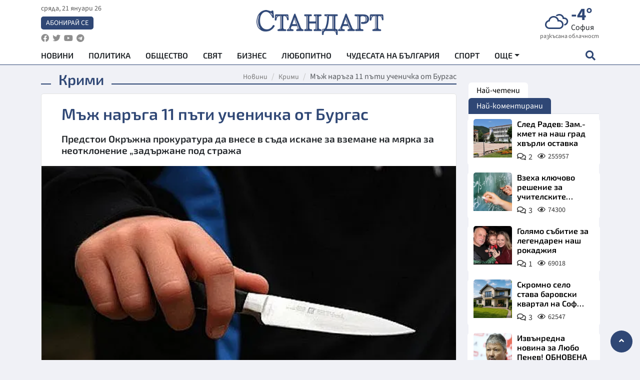

--- FILE ---
content_type: text/html; charset=utf-8
request_url: https://www.standartnews.com/balgariya-krimi/mzh-narga-11-pti-uchenichka-ot-burgas-465063.html
body_size: 15684
content:
<!DOCTYPE html>
<html xmlns="https://www.w3.org/1999/xhtml" xml:lang="bg" lang="bg"
      prefix="og: https://ogp.me/ns# fb: https://ogp.me/ns/fb# article: https://ogp.me/ns/article#">
<head prefix="og: https://ogp.me/ns# fb: https://ogp.me/ns/fb#  article: https://ogp.me/ns/article#">

    <meta charset="utf-8" />
<meta http-equiv="Content-Type" content="text/html; charset=utf-8" />
<meta http-equiv="Content-Language" content="bg" />
<meta http-equiv="X-UA-Compatible" content="IE=edge">
<meta name="language" content="bulgarian" />
<meta name="country" content="Bulgaria"/>
<meta name="classification" content="Новини"/>
<meta name="owner" content="StandartNews.com - Последни новини от България и света"/>
<meta name="copyright" content="Copyright (c) by StandartNews.com - Последни новини от България и света"/>
<meta name="viewport" content="width=device-width, initial-scale=1.0">
<meta name="robots" content="index, follow, max-snippet:-1, max-image-preview:large, max-video-preview:-1" />
<meta name="googlebot" content="index, follow, max-snippet:-1, max-image-preview:large, max-video-preview:-1" />
<meta name="bingbot" content="index, follow, max-snippet:-1, max-image-preview:large, max-video-preview:-1" />
<meta name="revisit-after" content="1 hours" />
<title>Мъж наръга 11 пъти ученичка от Бургас - Крими — Новини Стандарт</title>
<meta name="title" content="Мъж наръга 11 пъти ученичка от Бургас - Крими — Новини Стандарт" />
<meta name="description" content="Предстои Окръжна прокуратура да внесе в съда искане за вземане на мярка за неотклонение „задържане под стража" />
<meta name="keywords" content="Бургас, Нож, Ученичка, Съд" />
<meta name="news_keywords" content="Бургас, Нож, Ученичка, Съд" />
<meta name="author" content="Мартина Суботинова">
<meta name="rating" content="general">
<meta name="DC.Publisher" content="https://www.standartnews.com"/>
<meta name="DC.Language" content="bg"/>
<meta name="Location" content="global"/>
<meta name="geo.region" content="BG" />


<meta name="audience" content="General"/>
<meta name="distribution" content="global">
<meta name="allow-search" content="yes"/>
<meta name="msnbot" content="robots-terms"/>
<meta name="mssmarttagspreventparsing" content="true"/>
<meta property="og:locale" content="bg_BG" />
<meta property="og:type" content="article" />
<meta property="og:title" content="Мъж наръга 11 пъти ученичка от Бургас - Крими — Новини Стандарт" />
<meta property="twitter:title" content="Мъж наръга 11 пъти ученичка от Бургас - Крими — Новини Стандарт"/>
<meta name="twitter:card" content="summary_large_image" />
<meta name="twitter:site" content="StandartNews.com" />
<meta name="identifier-URL" content="https://www.standartnews.com" />

<meta property="og:description" content="Предстои Окръжна прокуратура да внесе в съда искане за вземане на мярка за неотклонение „задържане под стража" />
<meta property="og:url" content="https://www.standartnews.com/balgariya-krimi/mzh-narga-11-pti-uchenichka-ot-burgas-465063.html" />
<meta property="og:site_name" content="StandartNews.com" />
<meta property="fb:pages" content="173798699346835" />

<meta property="article:publisher" content="Екрит Медиа ООД" />

<meta property="article:author" content="Мартина Суботинова" />
<meta name="thumbnail" content="https://cdn.standartnews.com/media/180018/conversions/miez-v-bolnica-s-probodna-rana-v-korema-og.jpg" />
<meta property="og:image" content="https://cdn.standartnews.com/media/180018/conversions/miez-v-bolnica-s-probodna-rana-v-korema-og.jpg" />
<meta property="og:image:alt" content="Мъж наръга 11 пъти ученичка от Бургас - Крими — Новини Стандарт" />
<meta property="og:image:width" content="1200" />
<meta property="og:image:height" content="630" />
<meta name="csrf-token" content="Cr7QvZYbwuyVL4mzrcl7ed5lhe9nPoW8IG4ciFzE">


<link rel="canonical" href="https://www.standartnews.com/balgariya-krimi/mzh-narga-11-pti-uchenichka-ot-burgas-465063.html" />
<link rel="alternate" hreflang="bg-BG" href="https://www.standartnews.com/balgariya-krimi/mzh-narga-11-pti-uchenichka-ot-burgas-465063.html">

<meta property="article:tag" content="Бургас" />
<meta property="article:tag" content="Нож" />
<meta property="article:tag" content="Ученичка" />
<meta property="article:tag" content="Съд" />


<link rel="preconnect" href="//www.google-analytics.com">
<link rel="preconnect" href="https://fonts.gstatic.com">
<link rel="preconnect" href="//securepubads.g.doubleclick.net" crossorigin />
<link rel="dns-prefetch" href="//www.googletagmanager.com" />
<link rel="dns-prefetch" href="//pagead2.googlesyndication.com" />
<link rel="preconnect" href="//tpc.googlesyndication.com" crossorigin />
<link rel="dns-prefetch" href="//onesignal.com" />
<link rel="dns-prefetch" href="//cdn.onesignal.com" />
<link rel="dns-prefetch" href="//connect.facebook.net" />
<link rel="dns-prefetch" href="//gabg.hit.gemius.pl" />
<link rel="dns-prefetch" href="//alt.adocean.pl" />

<link rel="dns-prefetch" href="//www.facebook.com">


<script src="https://cdn.onesignal.com/sdks/web/v16/OneSignalSDK.page.js" defer></script>
<script>
    window.OneSignalDeferred = window.OneSignalDeferred || [];
    OneSignalDeferred.push(async function(OneSignal) {
        await OneSignal.init({
            appId: "f55c7f27-9611-466b-80da-1fb263e77cac",
        });
    });
</script>

<script async src="https://pagead2.googlesyndication.com/pagead/js/adsbygoogle.js?client=ca-pub-6729132906796153"  crossorigin="anonymous"></script>
 
<meta name="facebook-domain-verification" content="l17rgpna63sjtkbhdkku0a1m6k8f0w" />

<!-- Google Tag Manager -->
<script>(function(w,d,s,l,i){w[l]=w[l]||[];w[l].push({'gtm.start':
new Date().getTime(),event:'gtm.js'});var f=d.getElementsByTagName(s)[0],
j=d.createElement(s),dl=l!='dataLayer'?'&l='+l:'';j.async=true;j.src=
'https://www.googletagmanager.com/gtm.js?id='+i+dl;f.parentNode.insertBefore(j,f);
})(window,document,'script','dataLayer','GTM-T77QSFV5');</script>
<!-- End Google Tag Manager -->

<script async src="https://securepubads.g.doubleclick.net/tag/js/gpt.js"></script>

<!-- GPT v4 -->
<script>
  window.googletag = window.googletag || {cmd: []};
  googletag.cmd.push(function() {
    const mapping = googletag.sizeMapping()
      .addSize([1024, 0], [[970, 90],[970, 250],[750, 300],[750, 100],[750, 200],[600, 250],[600, 300],[528, 300],[300, 120]])
      .addSize([0, 0], [[300, 250],[300, 600],[336, 600],[300, 120]])
      .build();
    // h01-top
    googletag.defineSlot('/5677910/h01', [[970, 90], [728, 90], [300, 250], [970, 250]], 'div-gpt-ad-1762250055399-0').addService(googletag.pubads());
    // h02-c
    googletag.defineSlot('/5677910/h02-c', [[300, 250], [728, 90], 'fluid', [300, 600], [970, 90], [970, 250]], 'div-gpt-ad-1757747746776-0').addService(googletag.pubads());
    // h03m
    googletag.defineSlot('/5677910/h03m', [[300, 250], [336, 280], 'fluid', [300, 100]], 'div-gpt-ad-1757747917389-0').addService(googletag.pubads());
    // h04-right
    googletag.defineSlot('/5677910/h04r', [[300, 100], [300, 250], [300, 300], [300, 600]], 'div-gpt-ad-1757950575263-0').addService(googletag.pubads());
    // h05-left
    googletag.defineSlot('/5677910/h05-l', [[300, 250], [336, 280], [600, 250], [600, 300], [750, 200], [300, 600], [750, 300], 'fluid', [528, 300], [336, 600], [750, 100]], 'div-gpt-ad-1758001641328-0').addService(googletag.pubads());
    // h06-sidebar
    googletag.defineSlot('/5677910/h06-l', [[300, 250], [300, 600]], 'div-gpt-ad-1758013781534-0').addService(googletag.pubads());
    // h07-left
    googletag.defineSlot('/5677910/h07-l', [[600, 250], [750, 100], 'fluid', [336, 600], [300, 600], [336, 280], [300, 250], [750, 200], [750, 300]], 'div-gpt-ad-1758020847632-0').addService(googletag.pubads());
    // h08-sidebar
    googletag.defineSlot('/5677910/h08-r', [[300, 250], [300, 600]], 'div-gpt-ad-1758179692938-0').addService(googletag.pubads());
    // h09-sidebar
    googletag.defineSlot('/5677910/h09-r', [[300, 250], [300, 600]], 'div-gpt-ad-1758185132347-0').addService(googletag.pubads());
    // i02-sb
    googletag.defineSlot('/5677910/gam-i02-sb', [[300, 250], [300, 600]], 'div-gpt-ad-1756995482170-0').defineSizeMapping(mapping).addService(googletag.pubads());
    // gam-i3-ia-m
    googletag.defineSlot('/5677910/gam-i3-ia-m', [[600, 250], [336, 600], [600, 300], [750, 100], [750, 300], [300, 600], [300, 250], [528, 300], [750, 200]], 'div-gpt-ad-1767714341978-0').defineSizeMapping(mapping).addService(googletag.pubads());
    // gam-i3-2-ia
    googletag.defineSlot('/5677910/gam-i3-2-ia', [[300, 600], [600, 250], [300, 250], [750, 200], [336, 280]], 'div-gpt-ad-1767713899905-0').defineSizeMapping(mapping).addService(googletag.pubads());
    // gam-i4-ua-m
    googletag.defineSlot('/5677910/gam-i4-ua-m', [[750, 100], [300, 250], [600, 300], [750, 200], [300, 600], [600, 250], [528, 300], [750, 300], [336, 600]], 'div-gpt-ad-1757141963961-0').defineSizeMapping(mapping).addService(googletag.pubads());
    // i07-l
    googletag.defineSlot('/5677910/i07-l', [[300, 250], 'fluid', [528, 300], [336, 280], [336, 600], [600, 300], [750, 200], [750, 100], [300, 600], [600, 250], [750, 300]], 'div-gpt-ad-1757319745812-0').defineSizeMapping(mapping).addService(googletag.pubads());
    googletag.pubads().enableSingleRequest();
    googletag.pubads().collapseEmptyDivs();
    googletag.enableServices();
  });
</script>



    <meta name="atdlayout" content="article">

    <script type="application/ld+json">
        {
            "@context":"https://schema.org",
    "@type":"Organization",
    "name":"Стандарт Нюз",
    "logo": {
        "@type": "ImageObject",
        "url": "https:\/\/www.standartnews.com\/build\/assets\/logo-BWKZEvMh.png"    },
    "email": "agency@standartnews.com",
    "description": "Информационна агенция Стандарт Нюз и вестник Стандарт | Новини, анализи, коментари, интервюта | Актуални вести от България и Света",
    "telephone": "+359879807727",
 		"url" : "https://www.standartnews.com",
   	"sameAs" : [
   		"https://news.google.com/publications/CAAqBwgKMM7DoAwwr-uwBA?ceid=BG:bg&oc=3",
  		"https://www.facebook.com/standartnews",
  		"https://twitter.com/StandartNewsBG",
  		"https://www.youtube.com/@Standart-News",
  		"https://t.me/StandartNewsBg"
  	]
}
    </script>

    <script type="application/ld+json">
        {
            "@context": "https://schema.org",
	"@type": "hentry",
	"entry-title": "Мъж наръга 11 пъти ученичка от Бургас",
	"published": "2021-06-29T10:23:01+03:00",
	"updated": "2021-06-29T10:23:01+03:00"
}
    </script>


    <script type='application/ld+json'>
        {
          "@context": "https://schema.org",
  "@type": "NewsArticle",
  "mainEntityOfPage": {
    "@type": "WebPage",
    "@id": "https:\/\/www.standartnews.com\/balgariya-krimi\/mzh-narga-11-pti-uchenichka-ot-burgas-465063.html"  },
  "isAccessibleForFree": true,
  "dateCreated": "2021-06-29T10:23:01+03:00",
  "datePublished": "2021-06-29T10:23:01+03:00",
  "dateModified": "2021-06-29T10:23:01+03:00",
  "inLanguage" : "bg-BG",
  "copyrightYear" : "2026",
  "keywords" : "\u0411\u0443\u0440\u0433\u0430\u0441, \u041d\u043e\u0436, \u0423\u0447\u0435\u043d\u0438\u0447\u043a\u0430, \u0421\u044a\u0434",
  "url": "https:\/\/www.standartnews.com\/balgariya-krimi\/mzh-narga-11-pti-uchenichka-ot-burgas-465063.html",
  "headline": "Мъж наръга 11 пъти ученичка от Бургас",
  "description": "Предстои Окръжна прокуратура да внесе в съда искане за вземане на мярка за неотклонение „задържане под стража",
  "thumbnailUrl": "https:\/\/cdn.standartnews.com\/media\/180018\/conversions\/miez-v-bolnica-s-probodna-rana-v-korema-og.jpg",
  "name": "Мъж наръга 11 пъти ученичка от Бургас",
  "articleBody": "Мъж се опита да убие с нож 17-годишно момиче в Бургас. Нападателят е нанесъл 11 прободни рани в шията и тялото на пострадалата, предаде Флагман. Охранител на бизнес центъра чул виковете за помощ на приятелите й и подал сигнал на тел. 112. На място дошла линейка и полицейски екипи. Лекарите все още се борят за живота на момичето. Благодарение на отличната координация между служителите на ОДМВР-Бургас, извършителят е задържан, а разследването вече е предадено в Прокуратурата. \"Окръжна прокуратура – Бургас задържа за срок до 72 часа И.К. Той е обвинен за това, че направил опит умишлено да умъртви 17-годишно момиче, като опитът е останал недовършен поради независещи от И.К. причини. Престъплението е осъществено на 27.06.2021г. в гр.Бургас, на ул. „Транспортна“ в близост до отбивката за Гробищен парк. То е квалифицирано по чл. 115, вр. чл. 18, ал. 1 от НК. Предстои Окръжна прокуратура – Бургас да внесе в съда искане за вземане на мярка за неотклонение „задържане под стража“ спрямо обвиняемия\", пише в прессъобщението на държавнот обвинение.",
  "author": {
    "@type": "Person",
    "name": "Мартина Суботинова",
    "url": "https:\/\/www.standartnews.com\/avtor\/msubotinova",
    "sameAs": [
		"https://news.google.com/publications/CAAqBwgKMM7DoAwwr-uwBA?ceid=BG:bg&oc=3",
  		"https://www.facebook.com/standartnews",
  		"https://twitter.com/StandartNewsBG",
  		"https://www.youtube.com/@Standart-News",
  		"https://t.me/StandartNewsBg"
    ]
  },
  "articleSection": [
                                    "България",
			"Крими"                            ],
        "image": {
          "@type": "ImageObject",
          "url": "https:\/\/cdn.standartnews.com\/media\/180018\/conversions\/miez-v-bolnica-s-probodna-rana-v-korema-og.jpg",
          "width": 1200,
          "height": 630
        },
        "wordCount" : 163,
  "publisher": {
    "@type": "NewsMediaOrganization",
    "name": "Екрит Медиа ООД",
    "url": "https://www.standartnews.com",
    "logo": {
      "@type": "ImageObject",
      "url": "https:\/\/www.standartnews.com\/build\/assets\/logo-BWKZEvMh.png"    },
    "sameAs": [
      "https://www.facebook.com/standartnews",
      "https://twitter.com/StandartNewsBG"
    ]
  }
}
    </script>

    <script type="application/ld+json">
        {
           "@context": "https://schema.org",
	   "@type": "BreadcrumbList",
	   "itemListElement": [
		  {
			 "@type": "ListItem",
			 "position": 1,
			 "item": {
 			"@id": "https:\/\/www.standartnews.com",
				"name": "Новини"
			 }
		  },
		  {
			 "@type": "ListItem",
			 "position": 2,
			 "item": {
 			"@id": "https:\/\/www.standartnews.com\/balgariya-krimi.html",
				"name": "Крими"			 }
		  }
	   ]
	}
    </script>


    <meta property="article:section" content="Крими"/>
    <meta property="article:published_time" content="2021-06-29T10:23:01+03:00"/>
    <meta property="article:modified_time" content="2021-06-29T10:23:01+03:00"/>
    <meta property="og:updated_time" content="2021-06-29T10:23:01+03:00"/>
    <meta property="og:image:secure_url" content="https://cdn.standartnews.com/media/180018/conversions/miez-v-bolnica-s-probodna-rana-v-korema-og.jpg"/>
    <meta name="copyright" content="©️ Екрит Медиа ООД"/>
    <meta name="twitter:card" content="summary_large_image"/>
    <meta name="twitter:description" content="Предстои Окръжна прокуратура да внесе в съда искане за вземане на мярка за неотклонение „задържане под стража"/>
    <meta name="twitter:title" content="Мъж наръга 11 пъти ученичка от Бургас - Крими — Новини Стандарт"/>
    <meta name="twitter:site" content="StandartNews.com"/>
    <meta name="twitter:image" content="https://cdn.standartnews.com/media/180018/conversions/miez-v-bolnica-s-probodna-rana-v-korema-og.jpg"/>
    <meta name="twitter:image:alt" content="https://cdn.standartnews.com/media/180018/conversions/miez-v-bolnica-s-probodna-rana-v-korema-og.jpg">
    <meta name="twitter:creator" content="@StandartNews.com"/>
    <meta name="contact" content="info@standartnews.com"/>

<link rel="icon" type="image/x-icon" href="https://www.standartnews.com/build/assets/favicon-BowyKsyV.ico">
<link rel="apple-touch-icon" sizes="57x57" href="https://www.standartnews.com/build/assets/apple-icon-57x57-DuwwO6yu.png">
<link rel="apple-touch-icon" sizes="60x60" href="https://www.standartnews.com/build/assets/apple-icon-60x60-DGuB3NRA.png">
<link rel="apple-touch-icon" sizes="72x72" href="https://www.standartnews.com/build/assets/apple-icon-72x72-CF8D2x95.png">
<link rel="apple-touch-icon" sizes="76x76" href="https://www.standartnews.com/build/assets/apple-icon-76x76-BZUsb_bb.png">
<link rel="apple-touch-icon" sizes="114x114" href="https://www.standartnews.com/build/assets/apple-icon-114x114-BuDGPFSc.png">
<link rel="apple-touch-icon" sizes="120x120" href="https://www.standartnews.com/build/assets/apple-icon-120x120-PcQmG1I7.png">
<link rel="apple-touch-icon" sizes="144x144" href="https://www.standartnews.com/build/assets/ms-icon-144x144-CEJ87v-O.png">
<link rel="apple-touch-icon" sizes="152x152" href="https://www.standartnews.com/build/assets/apple-icon-152x152-WRzrQ7XH.png">
<link rel="apple-touch-icon" sizes="180x180" href="https://www.standartnews.com/build/assets/apple-icon-180x180-CvFLIUzM.png">
<link rel="icon" type="image/png" sizes="32x32" href="https://www.standartnews.com/build/assets/favicon-32x32-C7msAGai.png">
<link rel="icon" type="image/png" sizes="16x16" href="https://www.standartnews.com/build/assets/favicon-16x16-Drifnk-4.png">
<meta name="msapplication-TileImage" content="https://www.standartnews.com/build/assets/ms-icon-144x144-CEJ87v-O.png">
<link rel="manifest" href="https://www.standartnews.com/build/assets/site-DImO3pJD.webmanifest">

<!--[if lt IE 9]>
<script>
document.createElement('header');
document.createElement('nav');
document.createElement('section');
document.createElement('article');
document.createElement('aside');
document.createElement('footer');
document.createElement('hgroup');
</script>
<![endif]-->


    <link rel="dns-prefetch" href="https://ads.standartnews.com">
    <link rel="preconnect" href="https://ads.standartnews.com" crossorigin/>

    <link rel="dns-prefetch" href="https://cdn.standartnews.com">
    <link rel="preconnect" href="https://cdn.standartnews.com" crossorigin>




    <link rel="preload" as="style" href="https://www.standartnews.com/build/assets/front-Dk8Eg5dK.css" /><link rel="preload" as="style" href="https://www.standartnews.com/build/assets/front-DkBSsmpK.css" /><link rel="modulepreload" as="script" href="https://www.standartnews.com/build/assets/front-C6RDu5z_.js" /><link rel="stylesheet" href="https://www.standartnews.com/build/assets/front-Dk8Eg5dK.css" data-navigate-track="reload" /><link rel="stylesheet" href="https://www.standartnews.com/build/assets/front-DkBSsmpK.css" data-navigate-track="reload" /><script type="module" src="https://www.standartnews.com/build/assets/front-C6RDu5z_.js" data-navigate-track="reload"></script>
    
</head>
<body>


<!-- Google Tag Manager (noscript) -->
<noscript>
    <iframe src="https://www.googletagmanager.com/ns.html?id=GTM-T77QSFV5"
            height="0" width="0" style="display:none;visibility:hidden"></iframe>
</noscript>
<!-- End Google Tag Manager (noscript) -->

<div class="sub-header">
        <center>
            <!-- Ad Server Javascript Tag - i00 -->
<script type='text/javascript'><!--//<![CDATA[
   var m3_u = (location.protocol=='https:'?'https://ads.standartnews.com/www/delivery/ajs.php':'http://ads.standartnews.com/www/delivery/ajs.php');
   var m3_r = Math.floor(Math.random()*99999999999);
   if (!document.MAX_used) document.MAX_used = ',';
   document.write ("<scr"+"ipt type='text/javascript' src='"+m3_u);
   document.write ("?zoneid=56&target=_blank");
   document.write ('&cb=' + m3_r);
   if (document.MAX_used != ',') document.write ("&exclude=" + document.MAX_used);
   document.write (document.charset ? '&charset='+document.charset : (document.characterSet ? '&charset='+document.characterSet : ''));
   document.write ("&loc=" + escape(window.location));
   if (document.referrer) document.write ("&referer=" + escape(document.referrer));
   if (document.context) document.write ("&context=" + escape(document.context));
   document.write ("'><\/scr"+"ipt>");
//]]>--></script><noscript><a href='https://ads.standartnews.com/www/delivery/ck.php?n=aaa93663&cb=INSERT_RANDOM_NUMBER_HERE' target='_blank'><img src='https://ads.standartnews.com/www/delivery/avw.php?zoneid=56&cb=INSERT_RANDOM_NUMBER_HERE&n=aaa93663' border='0' alt='' /></a></noscript>
        </center>
    </div>

<header id="header">
  <div class="container">
    <div class="header-top row">

      <div class="col-3 col-md-4">
        <div class="d-none d-md-flex h-100 justify-content-between flex-column align-items-start">
          <div class="date">сряда, 21 януари 26</div>
          <div class="subscribe"><a href="https://abonament.standartnews.com/" target="_blank" title="Абонирай се за вестник Стандарт " >Абонирай се</a></div>
          <div class="social-links">
            <ul class="social-list">
                            <li><a href="https://www.facebook.com/standartnews"  title="Последвайте StandartNews в Facebook" target="_blank" ><i class="fab fa-facebook"></i></a></li>
              
                            <li><a href="https://twitter.com/StandartNewsBG"  title="Последвайте StandartNews в Instagram" target="_blank"><i class="fab fa-twitter"></i></a></li>
              
                            <li><a href="https://www.youtube.com/@Standart-News" title="Последвайте StandartNews в YouTube" target="_blank"><i class="fab fa-youtube"></i></a></li>
              
              
                            <li><a href="https://t.me/StandartNewsBg"  title="Последвайте StandartNews в Telegram" target="_blank"><i class="fab fa-telegram"></i></a></li>
              
            </ul>
          </div>
        </div>

        <div class="d-flex d-md-none h-100 align-items-center">
          <button aria-label="mobile navigation" class="d-block d-md-none burger-bnt swipe-menu-btn">
           <i class="fas fa-bars"></i>
          </button>
        </div>
      </div>

      <div class="col-6 col-md-4 text-center logo">
        <a href="https://www.standartnews.com" title="" >
          <img src="https://www.standartnews.com/build/assets/logo-BWKZEvMh.png" width="305" height="60" title="StandartNews.com" alt="Стандарт Нюз" />
        </a>
      </div>

      <div class="col-3 col-md-4">

        <div id="weather-header" class="d-none d-md-flex h-100 ">
                    <div>
            <div class=" weather  flex-column justify-content-center">
                <div class="d-flex mb-1 justify-content-center">
                    <i class="icon wi wi-cloudy"></i>
                    <div>
                      <div class="temp">-4°</div>
                      <div class="city">София</div>
                    </div>
                </div>
                <div class="condition-text">разкъсана облачност</div>
            </div>
          </div>
                    <div>
            <div class=" weather  flex-column justify-content-center">
                <div class="d-flex mb-1 justify-content-center">
                    <i class="icon wi wi-windy"></i>
                    <div>
                      <div class="temp">-4°</div>
                      <div class="city">Пловдив</div>
                    </div>
                </div>
                <div class="condition-text">лека мъгла</div>
            </div>
          </div>
                    <div>
            <div class=" weather  flex-column justify-content-center">
                <div class="d-flex mb-1 justify-content-center">
                    <i class="icon wi wi-cloudy"></i>
                    <div>
                      <div class="temp">0°</div>
                      <div class="city">Варна</div>
                    </div>
                </div>
                <div class="condition-text">облачно</div>
            </div>
          </div>
                    <div>
            <div class=" weather  flex-column justify-content-center">
                <div class="d-flex mb-1 justify-content-center">
                    <i class="icon wi wi-cloudy"></i>
                    <div>
                      <div class="temp">-2°</div>
                      <div class="city">Бургас</div>
                    </div>
                </div>
                <div class="condition-text">облачно</div>
            </div>
          </div>
                    <div>
            <div class=" weather  flex-column justify-content-center">
                <div class="d-flex mb-1 justify-content-center">
                    <i class="icon wi wi-cloudy"></i>
                    <div>
                      <div class="temp">-5°</div>
                      <div class="city">Русе</div>
                    </div>
                </div>
                <div class="condition-text">облачно</div>
            </div>
          </div>
                    <div>
            <div class=" weather  flex-column justify-content-center">
                <div class="d-flex mb-1 justify-content-center">
                    <i class="icon wi wi-cloudy"></i>
                    <div>
                      <div class="temp">-4°</div>
                      <div class="city">Стара Загора</div>
                    </div>
                </div>
                <div class="condition-text">облачно</div>
            </div>
          </div>
                    <div>
            <div class=" weather  flex-column justify-content-center">
                <div class="d-flex mb-1 justify-content-center">
                    <i class="icon wi wi-windy"></i>
                    <div>
                      <div class="temp">-10°</div>
                      <div class="city">Плевен</div>
                    </div>
                </div>
                <div class="condition-text">лека мъгла</div>
            </div>
          </div>
                    <div>
            <div class=" weather  flex-column justify-content-center">
                <div class="d-flex mb-1 justify-content-center">
                    <i class="icon wi wi-cloudy"></i>
                    <div>
                      <div class="temp">-5°</div>
                      <div class="city">Сливен</div>
                    </div>
                </div>
                <div class="condition-text">облачно</div>
            </div>
          </div>
                    <div>
            <div class=" weather  flex-column justify-content-center">
                <div class="d-flex mb-1 justify-content-center">
                    <i class="icon wi wi-cloudy"></i>
                    <div>
                      <div class="temp">-2°</div>
                      <div class="city">Добрич</div>
                    </div>
                </div>
                <div class="condition-text">облачно</div>
            </div>
          </div>
                    <div>
            <div class=" weather  flex-column justify-content-center">
                <div class="d-flex mb-1 justify-content-center">
                    <i class="icon wi wi-cloudy"></i>
                    <div>
                      <div class="temp">-5°</div>
                      <div class="city">Шумен</div>
                    </div>
                </div>
                <div class="condition-text">облачно</div>
            </div>
          </div>
                    <div>
            <div class=" weather  flex-column justify-content-center">
                <div class="d-flex mb-1 justify-content-center">
                    <i class="icon wi wi-snow"></i>
                    <div>
                      <div class="temp">-5°</div>
                      <div class="city">Перник</div>
                    </div>
                </div>
                <div class="condition-text">слаб снеговалеж</div>
            </div>
          </div>
                  </div>


        <div class="d-flex d-md-none search-btn h-100  justify-content-end">
          <button aria-label="open search form" class="d-block d-md-none">
           <i class="fas fa-search"></i>
           <i class="fas fa-times"></i>
          </button>

        </div>

      </div>

    </div>


    <div class="d-none d-md-flex ">
      <nav class="main-nav" itemscope="" itemtype="https://schema.org/SiteNavigationElement" >
        <div class="collapse navbar-collapse d-none d-md-block">
          <ul class="navbar-nav main-menu d-none d-md-block">
                                  <li class="nav-item nav-item-0  " itemprop="name">
              <a  class="nav-link   " href="/" target="" title="Новини" itemprop="url" >Новини</a>

              
              
                          </li>
                        <li class="nav-item nav-item-1  " itemprop="name">
              <a  class="nav-link   " href="/balgariya-politika.html" target="" title="Политика" itemprop="url" >Политика</a>

              
                          </li>
                        <li class="nav-item nav-item-2  " itemprop="name">
              <a  class="nav-link   " href="/balgariya-obshtestvo.html" target="" title="Общество" itemprop="url" >Общество</a>

              
                          </li>
                        <li class="nav-item nav-item-3  " itemprop="name">
              <a  class="nav-link   " href="/svyat.html" target="" title="Свят" itemprop="url" >Свят</a>

              
                          </li>
                        <li class="nav-item nav-item-4  " itemprop="name">
              <a  class="nav-link   " href="/biznes.html" target="" title="Бизнес" itemprop="url" >Бизнес</a>

              
                          </li>
                        <li class="nav-item nav-item-5  " itemprop="name">
              <a  class="nav-link   " href="/lifestyle-lyubopitno.html" target="" title="Любопитно" itemprop="url" >Любопитно</a>

              
                          </li>
                        <li class="nav-item nav-item-6  " itemprop="name">
              <a  class="nav-link   " href="/chudesata-na-balgariya.html" target="" title="Чудесата на България" itemprop="url" >Чудесата на България</a>

              
                          </li>
                        <li class="nav-item nav-item-7  " itemprop="name">
              <a  class="nav-link   " href="/sport.html" target="" title="Спорт" itemprop="url" >Спорт</a>

              
                          </li>
                        <li class="nav-item nav-item-8  " itemprop="name">
              <a  class="nav-link   " href="/podcast.html" target="" title="Подкаст" itemprop="url" >Подкаст</a>

              
                          </li>
                        <li class="nav-item nav-item-9  " itemprop="name">
              <a  class="nav-link   " href="/regionalni.html" target="" title="Регионални" itemprop="url" >Регионални</a>

              
                          </li>
                        <li class="nav-item nav-item-10  " itemprop="name">
              <a  class="nav-link   " href="/vestnik-standart.html" target="" title="Вестник Стандарт" itemprop="url" >Вестник Стандарт</a>

              
                          </li>
                        <li class="nav-item nav-item-11  " itemprop="name">
              <a  class="nav-link   " href="/mladezhka-akademiya-chudesata-na-balgariya.html" target="" title="Младежка академия &quot;Чудесата на България&quot;" itemprop="url" >Младежка академия &quot;Чудесата на България&quot;</a>

              
                          </li>
                        <li class="nav-item nav-item-12  " itemprop="name">
              <a  class="nav-link   " href="/zdrave.html" target="" title="Здраве" itemprop="url" >Здраве</a>

              
                          </li>
                        <li class="nav-item nav-item-13  " itemprop="name">
              <a  class="nav-link   " href="/balgariya-obrazovanie.html" target="" title="Образование" itemprop="url" >Образование</a>

              
                          </li>
                        <li class="nav-item nav-item-14  " itemprop="name">
              <a  class="nav-link   " href="/moyat-grad.html" target="" title="Моят град" itemprop="url" >Моят град</a>

              
                          </li>
                        <li class="nav-item nav-item-15  " itemprop="name">
              <a  class="nav-link   " href="/tekhnologii.html" target="" title="Технологии" itemprop="url" >Технологии</a>

              
                          </li>
                        <li class="nav-item nav-item-16  " itemprop="name">
              <a  class="nav-link   " href="/da-na-blgarskata-khrana.html" target="" title="ДА!На българската храна" itemprop="url" >ДА!На българската храна</a>

              
                          </li>
                        <li class="nav-item nav-item-17  " itemprop="name">
              <a  class="nav-link   " href="/da-na-blgarskata-ikonomika.html" target="" title="ДА! На българската икономика" itemprop="url" >ДА! На българската икономика</a>

              
                          </li>
                        <li class="nav-item nav-item-18  " itemprop="name">
              <a  class="nav-link   " href="/kultura.html" target="" title="Култура" itemprop="url" >Култура</a>

              
                          </li>
                        <li class="nav-item nav-item-19  " itemprop="name">
              <a  class="nav-link   " href="/balgariya-pravosudie.html" target="" title="Правосъдие" itemprop="url" >Правосъдие</a>

              
                          </li>
                        <li class="nav-item nav-item-20  " itemprop="name">
              <a  class="nav-link   " href="/balgariya-krimi.html" target="" title="Крими" itemprop="url" >Крими</a>

              
                          </li>
                        <li class="nav-item nav-item-21  " itemprop="name">
              <a  class="nav-link   " href="/kiberzashchitnitsi.html" target="" title="Киберзащитници" itemprop="url" >Киберзащитници</a>

              
                          </li>
                        <li class="nav-item nav-item-22  " itemprop="name">
              <a  class="nav-link   " href="/vyara.html" target="" title="Вяра" itemprop="url" >Вяра</a>

              
                          </li>
                        <li class="nav-item nav-item-23  " itemprop="name">
              <a  class="nav-link   " href="/malki-obyavi.html" target="" title="Обяви" itemprop="url" >Обяви</a>

              
                          </li>
                        <li class="nav-item nav-item-24  " itemprop="name">
              <a  class="nav-link   " href="/voynata-v-ukrayna.html" target="" title="Войната в Украйна" itemprop="url" >Войната в Украйна</a>

              
                          </li>
                                  <li class="nav-item more dropdown">
              <span class="nav-link dropdown-toggle">Още</span>
              <ul class="dropdown-menu"></ul>
            </li>
          </ul>
        </div>
      </nav>

      <div class="search-icon  search-btn">
        <button aria-label="open search form" class="h-100">
          <i class="fas fa-search"></i>
          <i class="fas fa-times"></i>
        </button>
      </div>
    </div>


  </div>

  <div id="mobile-nav" class="d-md-none">

    <div class="header">
      <a href="https://www.standartnews.com">
        <img src="https://www.standartnews.com/build/assets/logo-white-C2sOev6b.png" width="305" height="60" alt="Стандарт" title="Standart News" >
      </a>
    </div>

    <button aria-label="close search form" class="close-btn">
      <i class="fas fa-times"></i>
    </button>

    <ul class="navbar-nav mobile-menu">
                <li class="nav-item nav-item-0    "><a class="nav-link" href="/" target="" title="Начална страница">Новини</a>

        
      </li>
            <li class="nav-item nav-item-1    "><a class="nav-link" href="/balgariya-politika.html" target="" title="Политика">Политика</a>

        
      </li>
            <li class="nav-item nav-item-2    "><a class="nav-link" href="/balgariya-obshtestvo.html" target="" title="Общество">Общество</a>

        
      </li>
            <li class="nav-item nav-item-3    "><a class="nav-link" href="/podcast.html" target="" title="Подкаст">Подкаст</a>

        
      </li>
            <li class="nav-item nav-item-4    "><a class="nav-link" href="/biznes.html" target="" title="Бизнес">Бизнес</a>

        
      </li>
            <li class="nav-item nav-item-5    "><a class="nav-link" href="/svyat.html" target="" title="Свят">Свят</a>

        
      </li>
            <li class="nav-item nav-item-6    "><a class="nav-link" href="/lifestyle-lyubopitno.html" target="" title="Любопитно">Любопитно</a>

        
      </li>
            <li class="nav-item nav-item-7    "><a class="nav-link" href="/lifestyle.html" target="" title="Лайфстайл">Лайфстайл</a>

        
      </li>
            <li class="nav-item nav-item-8    "><a class="nav-link" href="/sport.html" target="" title="Спорт">Спорт</a>

        
      </li>
            <li class="nav-item nav-item-9    "><a class="nav-link" href="/regionalni.html" target="" title="Регионални">Регионални</a>

        
      </li>
            <li class="nav-item nav-item-10    "><a class="nav-link" href="/chudesata-na-balgariya.html" target="" title="Чудесата на България">Чудесата на България</a>

        
      </li>
            <li class="nav-item nav-item-11    "><a class="nav-link" href="/mladezhka-akademiya-chudesata-na-balgariya.html" target="" title="Младежка академия &quot;Чудесата на България&quot;">Младежка академия &quot;Чудесата на България&quot;</a>

        
      </li>
            <li class="nav-item nav-item-12    "><a class="nav-link" href="/vestnik-standart.html" target="" title="Вестник &quot;Стандарт&quot;">Вестник &quot;Стандарт&quot;</a>

        
      </li>
            <li class="nav-item nav-item-13    "><a class="nav-link" href="/zdrave.html" target="" title="Здраве">Здраве</a>

        
      </li>
            <li class="nav-item nav-item-14    "><a class="nav-link" href="/balgariya-obrazovanie.html" target="" title="Образование">Образование</a>

        
      </li>
            <li class="nav-item nav-item-15    "><a class="nav-link" href="/moyat-grad.html" target="" title="Моят град">Моят град</a>

        
      </li>
            <li class="nav-item nav-item-16    "><a class="nav-link" href="/da-na-blgarskata-khrana.html" target="" title="ДА! На българската храна">ДА! На българската храна</a>

        
      </li>
            <li class="nav-item nav-item-17    "><a class="nav-link" href="/da-na-blgarskata-ikonomika.html" target="" title="ДА! На българската икономика">ДА! На българската икономика</a>

        
      </li>
            <li class="nav-item nav-item-18    "><a class="nav-link" href="/kultura.html" target="" title="Култура">Култура</a>

        
      </li>
            <li class="nav-item nav-item-19    "><a class="nav-link" href="/tekhnologii.html" target="" title="Технологии">Технологии</a>

        
      </li>
            <li class="nav-item nav-item-20    "><a class="nav-link" href="/balgariya-pravosudie.html" target="" title="Правосъдие">Правосъдие</a>

        
      </li>
            <li class="nav-item nav-item-21    "><a class="nav-link" href="/balgariya-krimi.html" target="" title="Крими">Крими</a>

        
      </li>
            <li class="nav-item nav-item-22    "><a class="nav-link" href="/kiberzashchitnitsi.html" target="" title="Киберзащитници">Киберзащитници</a>

        
      </li>
            <li class="nav-item nav-item-23    "><a class="nav-link" href="/vyara.html" target="" title="Вяра">Вяра</a>

        
      </li>
            <li class="nav-item nav-item-24    "><a class="nav-link" href="/malki-obyavi.html" target="" title="Малки обяви">Малки обяви</a>

        
      </li>
          

    </ul>

    <div class="footer">
      <ul class="social-list">
                <li><a href="https://www.facebook.com/standartnews" title="Последвайте StandartNews в Facebook" target="_blank" ><i class="fab fa-facebook"></i></a></li>
        
                <li><a href="https://twitter.com/StandartNewsBG" title="Последвайте StandartNews в X" target="_blank"><i class="fab fa-twitter"></i></a></li>
        
                <li><a href="https://www.youtube.com/@Standart-News" title="Последвайте StandartNews в YouTube" target="_blank"><i class="fab fa-youtube"></i></a></li>
        
        
                <li><a href="https://t.me/StandartNewsBg" title="Последвайте StandartNews в Telegram" target="_blank"><i class="fab fa-telegram"></i></a></li>
              </ul>
    </div>
  </div>

  <div class="form-container" id="search-form">
    <form method="GET" action="https://www.standartnews.com/search" accept-charset="UTF-8">
    <div class="container">
      <div class="row">
        <div class="col-12 d-flex">

          <input placeholder="Търси..." name="q" type="text">

          <button aria-label="submit search form" class="search-submit-btn">
            <i class="fas fa-search"></i>
          </button>

          </form>
        </div>


      </div>
    </div>
  </div>


</header>

<main id="main">

    








    <section id="article-page">
        <div class="container">
            <div class="row">

                <div class="col-12 col-lg-8 col-xl-9 ">
                    <div class="row">
                        <div class="col-12">
                            <div class="header-section inside">

                                <a href="https://www.standartnews.com/balgariya-krimi.html" class="section-title"
                                   title="Още от Крими">
                                    <span class="title">Крими</span></a>

                                <nav class="breadcrumb-nav" aria-label="Breadcrumb" role="navigation">
  <ol class="breadcrumb">
  		  		    	<li class="breadcrumb-item"><a href="https://www.standartnews.com" title="Новини">Новини</a></li>
	        	  		    	<li class="breadcrumb-item"><a href="https://www.standartnews.com/balgariya-krimi.html" title="Крими">Крими</a></li>
	        	  	
						<li class="breadcrumb-item active" aria-current="page"><span>Мъж наръга 11 пъти ученичка от Бургас</span></li> 
					      
  </ol>
</nav>  



                            </div>
                        </div>

                        <div class="col-12">

                            <article id="article" itemscope itemtype="https://schema.org/NewsArticle">
                                <h1 class="title" itemprop="headline name">Мъж наръга 11 пъти ученичка от Бургас</h1>

                                                                    <h2 class="subtitle" itemprop="alternativeHeadline">Предстои Окръжна прокуратура да внесе в съда искане за вземане на мярка за неотклонение „задържане под стража</h2>
                                

                                

                                

                                
                                
                                
                                
                                
                                
                                
                                
                                
                                

                                
                                
                                
                                
                                
                                
                                

                                
                                
                                

                                
                                
                                
                                
                                
                                
                                

                                                                    <div class="post-thumbnail">
                                        <figure class="responsive" itemprop="image" itemscope itemtype="https://schema.org/ImageObject"><picture><source type="image/webp" media="(max-width: 200px)" srcset="https://cdn.standartnews.com/media/180018/responsive-images/miez-v-bolnica-s-probodna-rana-v-korema___responsive_200_112.webp"><source type="image/webp" media="(max-width: 360px)" srcset="https://cdn.standartnews.com/media/180018/responsive-images/miez-v-bolnica-s-probodna-rana-v-korema___responsive_360_202.webp"><source type="image/webp" media="(max-width: 480px)" srcset="https://cdn.standartnews.com/media/180018/responsive-images/miez-v-bolnica-s-probodna-rana-v-korema___responsive_480_270.webp"><source type="image/webp" media="(max-width: 598px)" srcset="https://cdn.standartnews.com/media/180018/responsive-images/miez-v-bolnica-s-probodna-rana-v-korema___responsive_598_336.webp"><img alt="Мъж наръга 11 пъти ученичка от Бургас" loading="eager" decoding="async" fetchpriority="high" src="https://cdn.standartnews.com/media/180018/responsive-images/miez-v-bolnica-s-probodna-rana-v-korema___responsive_598_336.webp" sizes="100vw"><meta itemprop="contentUrl" content="https://cdn.standartnews.com/media/180018/responsive-images/miez-v-bolnica-s-probodna-rana-v-korema___responsive_598_336.webp"></picture></figure>
                                    </div>
                                

                                <div class="post-meta">
                                    <div class="post-date">
                                        <i class="far fa-clock"></i> 29 юни 21 | 10:23
                                        <div class="d-none">
                                            <time itemprop="datePublished"
                                                  content="2021-06-29T10:23:01+03:00"
                                                  datetime="2021-06-29T10:23:01+03:00">29 юни 21 | 10:23</time>
                                            <meta itemprop="dateModified"
                                                  content="2021-06-29T10:23:01+03:00"/>
                                        </div>
                                    </div>

                                                                            <div>
                                            <button class="scrollToCommentsButton"
                                                    data-target="comment-form">
                                                <i class="far fa-comments"></i> 0 <span
                                                        class="d-none d-md-inline">коментара</span>
                                            </button>
                                        </div>
                                    
                                    <div>
                                        <i class="far fa-eye"></i> 4056

                                        <div class="d-none">
                                            <script>

                                                async function fetchData(url) {
                                                    try {
                                                        const response = await fetch(url);
                                                        if (!response.ok) {
                                                            throw new Error('Network response was not ok');
                                                        }
                                                        const data = await response.json();
                                                    } catch (error) {
                                                        console.error('There was a problem with the fetch operation:', error);
                                                    }
                                                }

                                                fetchData('https://www.standartnews.com/article/views?id=465063');
                                            </script>
                                        </div>


                                    </div>

                                                                            <div class="d-none d-md-block"><i
                                                    class="far fa-user-circle"></i> Мартина Суботинова
                                        </div>
                                    
                                </div>

                                <div class="post-content" itemprop="articleBody">
                                    <p>Мъж се опита да убие с нож 17-годишно момиче в Бургас. Нападателят е нанесъл 11 прободни рани в шията и тялото на пострадалата, предаде Флагман.</p>

<p>Охранител на бизнес центъра чул виковете за помощ на приятелите й и подал сигнал на тел. 112. На място дошла линейка и полицейски екипи. Лекарите все още се борят за живота на момичето. Благодарение на отличната координация между служителите на ОДМВР-Бургас, извършителят е задържан, а разследването вече е предадено в Прокуратурата.</p><div class="ads text-center"><!-- Ad Server Javascript Tag - i03 in Article -->
<script type='text/javascript'><!--//<![CDATA[
   var m3_u = (location.protocol=='https:'?'https://ads.standartnews.com/www/delivery/ajs.php':'http://ads.standartnews.com/www/delivery/ajs.php');
   var m3_r = Math.floor(Math.random()*99999999999);
   if (!document.MAX_used) document.MAX_used = ',';
   document.write ("<scr"+"ipt type='text/javascript' src='"+m3_u);
   document.write ("?zoneid=41&target=_blank");
   document.write ('&cb=' + m3_r);
   if (document.MAX_used != ',') document.write ("&exclude=" + document.MAX_used);
   document.write (document.charset ? '&charset='+document.charset : (document.characterSet ? '&charset='+document.characterSet : ''));
   document.write ("&loc=" + escape(window.location));
   if (document.referrer) document.write ("&referer=" + escape(document.referrer));
   if (document.context) document.write ("&context=" + escape(document.context));
   document.write ("'><\/scr"+"ipt>");
//]]>--></script><noscript><a href='https://ads.standartnews.com/www/delivery/ck.php?n=aaa93663&cb=INSERT_RANDOM_NUMBER_HERE' target='_blank'><img src='https://ads.standartnews.com/www/delivery/avw.php?zoneid=41&cb=INSERT_RANDOM_NUMBER_HERE&n=aaa93663' border='0' alt='' /></a></noscript>
</div>

<p>"Окръжна прокуратура – Бургас задържа за срок до 72 часа И.К. Той е обвинен за това, че направил опит умишлено да умъртви 17-годишно момиче, като опитът е останал недовършен поради независещи от И.К. причини. Престъплението е осъществено на 27.06.2021г. в гр.Бургас, на ул. „Транспортна“ в близост до отбивката за Гробищен парк. То е квалифицирано по чл. 115, вр. чл. 18, ал. 1 от НК.</p>

<p>Предстои Окръжна прокуратура – Бургас да внесе в съда искане за вземане на мярка за неотклонение „задържане под стража“ спрямо обвиняемия", пише в прессъобщението на държавнот обвинение.</p>

                                    <p>Последвайте ни в <a
                                                href="https://news.google.com/publications/CAAqBwgKMM7DoAwwr-uwBA?ceid=BG:bg&oc=3"
                                                rel="nofollow" target="_blank" title="Google News Showcase">Google News
                                            Showcase</a> за важните новини</p>

                                    <p>Вижте всички <a href="/" title="актуални новини">актуални новини</a> от
                                        Standartnews.com</p>

                                </div>

                                <div class="tags-container">
        <span><i class="fas fa-tags"></i> Тагове:</span>
        <ul class="tags-list">
                                                <li><a href="https://www.standartnews.com/tag/burgas">Бургас</a></li>
                                                                <li><a href="https://www.standartnews.com/tag/nozh">Нож</a></li>
                                                                <li><a href="https://www.standartnews.com/tag/uchenichka">Ученичка</a></li>
                                                                <li><a href="https://www.standartnews.com/tag/sd">Съд</a></li>
                                    </ul>
    </div>


                                <div class="article-bottom row ">

                                                                            <div class="author-container mb-4 col-12 col-md-6">

                                            <a href="https://www.standartnews.com/avtor/msubotinova"
                                               title="Всички статии от Мартина Суботинова"
                                               class="author-avatar">
                                                <i class="far fa-user"></i>
                                            </a>

                                            <div class="author-text">
                                                <span>Автор</span>

                                                <a href="https://www.standartnews.com/avtor/msubotinova"
                                                   title="Всички статии от Мартина Суботинова">Мартина Суботинова</a>

                                            </div>
                                        </div>
                                    
                                    <div class="social-comment-container mb-4 col-12 col-md-6 d-flex flex-column">

                                        <div class="social-list">
                                            <span>Сподели: </span>
                                            <ul  class="">
	<!--li><button class="native-share-btn" href=""><i class="fas fa-share-alt"></i></button></li -->  
	<li><a href="javascript:window.open('https://www.facebook.com/sharer/sharer.php?u=https://www.standartnews.com/balgariya-krimi/mzh-narga-11-pti-uchenichka-ot-burgas-465063.html', '_blank', 'width=600,height=300');void(0);" title="Сподели във Facebook"  rel="nofollow" class="facebook-btn"><i class="fab fa-facebook-f"></i></a></li>
	<li><a class="twitter-btn" href="javascript:window.open('https://twitter.com/intent/tweet?text=https://www.standartnews.com/balgariya-krimi/mzh-narga-11-pti-uchenichka-ot-burgas-465063.html', '_blank', 'width=600,height=300');void(0);"  title="Сподел в Twitter" rel="nofollow"  ><i class="fab fa-twitter" target="_blank"  rel="noreferrer" ></i></a></li>
	<li><a class="viber-btn" href="viber://forward?text=https://www.standartnews.com/balgariya-krimi/mzh-narga-11-pti-uchenichka-ot-burgas-465063.html" rel="nofollow" title="Сподели във Viber"  ><i class="fab fa-viber"></i></a></li>
	<li><a class="telegram-btn" href="https://t.me/share/url?url=https://www.standartnews.com/balgariya-krimi/mzh-narga-11-pti-uchenichka-ot-burgas-465063.html&text=Мъж наръга 11 пъти ученичка от Бургас" target="_blank"  rel="nofollow" title="Сподели в Telegram"><i class="fab fa-telegram-plane"></i></a></li>
	<li><a class="whatsapp-btn" href="whatsapp://send?text=https://www.standartnews.com/balgariya-krimi/mzh-narga-11-pti-uchenichka-ot-burgas-465063.html"  target="_blank" title="Сподел в WhatsApp" rel="nofollow"  ><i class="fab fa-whatsapp"></i></a></li>
</ul>                                        </div>


                                        
                                            <div class="comments-btns">
                                                <button class="btn go-comment scrollToCommentsButton "
                                                        data-target="comment-form"><i class="far fa-comment-dots"></i>
                                                    Коментирай
                                                </button>

                                                
                                            </div>

                                        
                                    </div>
                                </div>

                            </article>

                            <div class="ads-container">
                                <center>
                                    <!-- Ad Server Javascript Tag - i04 -->
<script type='text/javascript'><!--//<![CDATA[
   var m3_u = (location.protocol=='https:'?'https://ads.standartnews.com/www/delivery/ajs.php':'http://ads.standartnews.com/www/delivery/ajs.php');
   var m3_r = Math.floor(Math.random()*99999999999);
   if (!document.MAX_used) document.MAX_used = ',';
   document.write ("<scr"+"ipt type='text/javascript' src='"+m3_u);
   document.write ("?zoneid=15&target=_blank");
   document.write ('&cb=' + m3_r);
   if (document.MAX_used != ',') document.write ("&exclude=" + document.MAX_used);
   document.write (document.charset ? '&charset='+document.charset : (document.characterSet ? '&charset='+document.characterSet : ''));
   document.write ("&loc=" + escape(window.location));
   if (document.referrer) document.write ("&referer=" + escape(document.referrer));
   if (document.context) document.write ("&context=" + escape(document.context));
   document.write ("'><\/scr"+"ipt>");
//]]>--></script><noscript><a href='https://ads.standartnews.com/www/delivery/ck.php?n=aaa93663&cb=INSERT_RANDOM_NUMBER_HERE' target='_blank'><img src='https://ads.standartnews.com/www/delivery/avw.php?zoneid=15&cb=INSERT_RANDOM_NUMBER_HERE&n=aaa93663' border='0' alt='' /></a></noscript>
                                </center>
                            </div>

                            <!-- GeoZo -->




                            
                            <section class="section-box mb-4" id="more-from-section">
	<div class="row">
		<div class="col-12">
			<div class="header-section">
				<a href="https://www.standartnews.com/balgariya-krimi.html" title="Виж още статии от Крими" class="section-title"><span class="title">Още от Крими</span></a>
			</div>
		</div>

		 
		<div class="col-12 col-sm-6 col-md-6 col-lg-6  col-xl-4 "> 
			<article class="article-box  style1 ">
        <div class="post-wrapper">

            <div class="post-thumbnail">
                <a href="https://www.standartnews.com/balgariya-krimi/krupen-obir-v-banko-biznesmen-izgorya-s-ogromna-suma-621282.html"
                   title="Крупен обир в Банско. Бизнесмен изгоря с огромна сума" title="Крупен обир в Банско. Бизнесмен изгоря с огромна сума" class="img-ratio43 ">
                    
                    
                    
                    
                    
                    

                    

                    

                    
                    
                    
                                            <figure class="responsive" itemprop="image" itemscope itemtype="https://schema.org/ImageObject"><picture><source type="image/webp" media="(max-width: 992px)" srcset="https://cdn.standartnews.com/media/465644/responsive-images/policeiska-lenta___responsive_480_263.webp"><source type="image/webp" media="(max-width: 1400px)" srcset="https://cdn.standartnews.com/media/465644/responsive-images/policeiska-lenta___responsive_640_351.webp"><img alt="Крупен обир в Банско. Бизнесмен изгоря с огромна сума" loading="lazy" decoding="async" fetchpriority="low" src="https://cdn.standartnews.com/media/465644/responsive-images/policeiska-lenta___responsive_640_351.webp" sizes="100vw"><meta itemprop="contentUrl" content="https://cdn.standartnews.com/media/465644/responsive-images/policeiska-lenta___responsive_640_351.webp"></picture></figure>
                                    </a>
            </div>

            <div class="post-content">

                <a href="https://www.standartnews.com/balgariya-krimi/krupen-obir-v-banko-biznesmen-izgorya-s-ogromna-suma-621282.html"
                   title="Крупен обир в Банско. Бизнесмен изгоря с огромна сума" title="Крупен обир в Банско. Бизнесмен изгоря с огромна сума">
                    <h3 class
                    ="post-title">Крупен обир в Банско. Бизнесмен изгоря с огромна сума</h3>
                </a>

                                    <div class="post-meta">
                                                                                    <div
                                    class="date">21 януари | 9:35</div>
                                                    
                                                    <div class="comments"><a
                                    href="https://www.standartnews.com/balgariya-krimi/krupen-obir-v-banko-biznesmen-izgorya-s-ogromna-suma-621282.html#comments"
                                    title="Крупен обир в Банско. Бизнесмен изгоря с огромна сума">0
                                    <span>коментара</span></a>
                            </div>
                        
                                                    <div class="views"> 1641</div>
                        
                                            </div>
                
            </div>

            
        </div>
    </article>
 
		</div>

		 
		<div class="col-12 col-sm-6 col-md-6 col-lg-6  col-xl-4 "> 
			<article class="article-box  style1 ">
        <div class="post-wrapper">

            <div class="post-thumbnail">
                <a href="https://www.standartnews.com/balgariya-krimi/tezhka-katastrofa-pri-mosta-na-vlyubenite-621276.html"
                   title="Тежка катастрофа при Моста на влюбените" title="Тежка катастрофа при Моста на влюбените" class="img-ratio43 ">
                    
                    
                    
                    
                    
                    

                    

                    

                    
                    
                    
                                            <figure class="responsive" itemprop="image" itemscope itemtype="https://schema.org/ImageObject"><picture><source type="image/webp" media="(max-width: 992px)" srcset="https://cdn.standartnews.com/media/253634/responsive-images/dzigit-pomete-patrulka___responsive_480_270.webp"><source type="image/webp" media="(max-width: 1400px)" srcset="https://cdn.standartnews.com/media/253634/responsive-images/dzigit-pomete-patrulka___responsive_640_360.webp"><img alt="Тежка катастрофа при Моста на влюбените" loading="lazy" decoding="async" fetchpriority="low" src="https://cdn.standartnews.com/media/253634/responsive-images/dzigit-pomete-patrulka___responsive_640_360.webp" sizes="100vw"><meta itemprop="contentUrl" content="https://cdn.standartnews.com/media/253634/responsive-images/dzigit-pomete-patrulka___responsive_640_360.webp"></picture></figure>
                                    </a>
            </div>

            <div class="post-content">

                <a href="https://www.standartnews.com/balgariya-krimi/tezhka-katastrofa-pri-mosta-na-vlyubenite-621276.html"
                   title="Тежка катастрофа при Моста на влюбените" title="Тежка катастрофа при Моста на влюбените">
                    <h3 class
                    ="post-title">Тежка катастрофа при Моста на влюбените</h3>
                </a>

                                    <div class="post-meta">
                                                                                    <div
                                    class="date">21 януари | 8:35</div>
                                                    
                                                    <div class="comments"><a
                                    href="https://www.standartnews.com/balgariya-krimi/tezhka-katastrofa-pri-mosta-na-vlyubenite-621276.html#comments"
                                    title="Тежка катастрофа при Моста на влюбените">0
                                    <span>коментара</span></a>
                            </div>
                        
                                                    <div class="views"> 1886</div>
                        
                                            </div>
                
            </div>

            
        </div>
    </article>
 
		</div>

		 
		<div class="col-12 col-sm-6 col-md-6 col-lg-6  col-xl-4 "> 
			<article class="article-box  style1 ">
        <div class="post-wrapper">

            <div class="post-thumbnail">
                <a href="https://www.standartnews.com/balgariya-krimi/shefat-na-park-rila-v-katastrofa-dregerat-otchete-alkohol-i-marihuana-621192.html"
                   title="Шефът на парк „Рила“ в катастрофа – дрегерът отчете алкохол и марихуана!" title="Шефът на парк „Рила“ в катастрофа – дрегерът отчете алкохол и марихуана!" class="img-ratio43 ">
                    
                    
                    
                    
                    
                    

                    

                    

                    
                    
                    
                                            <figure class="responsive" itemprop="image" itemscope itemtype="https://schema.org/ImageObject"><picture><source type="image/webp" media="(max-width: 992px)" srcset="https://cdn.standartnews.com/media/465577/responsive-images/kola___responsive_480_320.webp"><source type="image/webp" media="(max-width: 1400px)" srcset="https://cdn.standartnews.com/media/465577/responsive-images/kola___responsive_640_427.webp"><img alt="Шефът на парк „Рила“ в катастрофа – дрегерът отчете алкохол и марихуана!" loading="lazy" decoding="async" fetchpriority="low" src="https://cdn.standartnews.com/media/465577/responsive-images/kola___responsive_640_427.webp" sizes="100vw"><meta itemprop="contentUrl" content="https://cdn.standartnews.com/media/465577/responsive-images/kola___responsive_640_427.webp"></picture><figcaption><span class="credit">Снимка: https://pixabay.com/</span></figcaption></figure>
                                    </a>
            </div>

            <div class="post-content">

                <a href="https://www.standartnews.com/balgariya-krimi/shefat-na-park-rila-v-katastrofa-dregerat-otchete-alkohol-i-marihuana-621192.html"
                   title="Шефът на парк „Рила“ в катастрофа – дрегерът отчете алкохол и марихуана!" title="Шефът на парк „Рила“ в катастрофа – дрегерът отчете алкохол и марихуана!">
                    <h3 class
                    ="post-title">Шефът на парк „Рила“ в катастрофа – дрегерът отчете алкохол и марихуана!</h3>
                </a>

                                    <div class="post-meta">
                                                                                    <div
                                    class="date">20 януари | 10:36</div>
                                                    
                                                    <div class="comments"><a
                                    href="https://www.standartnews.com/balgariya-krimi/shefat-na-park-rila-v-katastrofa-dregerat-otchete-alkohol-i-marihuana-621192.html#comments"
                                    title="Шефът на парк „Рила“ в катастрофа – дрегерът отчете алкохол и марихуана!">1
                                    <span>коментара</span></a>
                            </div>
                        
                                                    <div class="views"> 703</div>
                        
                                            </div>
                
            </div>

            
        </div>
    </article>
 
		</div>

		 
		<div class="col-12 col-sm-6 col-md-6 col-lg-6  col-xl-4 "> 
			<article class="article-box  style1 ">
        <div class="post-wrapper">

            <div class="post-thumbnail">
                <a href="https://www.standartnews.com/balgariya-krimi/shokirashti-podrobnosti-za-inkaso-obira-vatreshen-udar-621070.html"
                   title="Шокиращи подробности за инкасо обира! Вътрешен удар" title="Шокиращи подробности за инкасо обира! Вътрешен удар" class="img-ratio43 ">
                    
                    
                    
                    
                    
                    

                    

                    

                    
                    
                    
                                            <figure class="responsive" itemprop="image" itemscope itemtype="https://schema.org/ImageObject"><picture><source type="image/webp" media="(max-width: 992px)" srcset="https://cdn.standartnews.com/media/465474/responsive-images/inkaso-obir___responsive_480_252.webp"><source type="image/webp" media="(max-width: 1400px)" srcset="https://cdn.standartnews.com/media/465474/responsive-images/inkaso-obir___responsive_640_336.webp"><img alt="Шокиращи подробности за инкасо обира! Вътрешен удар" loading="lazy" decoding="async" fetchpriority="low" src="https://cdn.standartnews.com/media/465474/responsive-images/inkaso-obir___responsive_640_336.webp" sizes="100vw"><meta itemprop="contentUrl" content="https://cdn.standartnews.com/media/465474/responsive-images/inkaso-obir___responsive_640_336.webp"></picture></figure>
                                    </a>
            </div>

            <div class="post-content">

                <a href="https://www.standartnews.com/balgariya-krimi/shokirashti-podrobnosti-za-inkaso-obira-vatreshen-udar-621070.html"
                   title="Шокиращи подробности за инкасо обира! Вътрешен удар" title="Шокиращи подробности за инкасо обира! Вътрешен удар">
                    <h3 class
                    ="post-title">Шокиращи подробности за инкасо обира! Вътрешен удар</h3>
                </a>

                                    <div class="post-meta">
                                                                                    <div
                                    class="date">19 януари | 9:27</div>
                                                    
                                                    <div class="comments"><a
                                    href="https://www.standartnews.com/balgariya-krimi/shokirashti-podrobnosti-za-inkaso-obira-vatreshen-udar-621070.html#comments"
                                    title="Шокиращи подробности за инкасо обира! Вътрешен удар">1
                                    <span>коментара</span></a>
                            </div>
                        
                                                    <div class="views"> 1865</div>
                        
                                            </div>
                
            </div>

            
        </div>
    </article>
 
		</div>

		 
		<div class="col-12 col-sm-6 col-md-6 col-lg-6  col-xl-4 "> 
			<article class="article-box  style1 ">
        <div class="post-wrapper">

            <div class="post-thumbnail">
                <a href="https://www.standartnews.com/balgariya-krimi/ubiha-balgarin-v-kipar-620989.html"
                   title="Заради пост в Тик Ток българин уби чичо си в Кипър" title="Заради пост в Тик Ток българин уби чичо си в Кипър" class="img-ratio43 ">
                    
                    
                    
                    
                    
                    

                    

                    

                    
                    
                    
                                            <figure class="responsive" itemprop="image" itemscope itemtype="https://schema.org/ImageObject"><picture><source type="image/webp" media="(max-width: 992px)" srcset="https://cdn.standartnews.com/media/465406/responsive-images/pafos___responsive_480_289.webp"><source type="image/webp" media="(max-width: 1400px)" srcset="https://cdn.standartnews.com/media/465406/responsive-images/pafos___responsive_640_386.webp"><img alt="Заради пост в Тик Ток българин уби чичо си в Кипър" loading="lazy" decoding="async" fetchpriority="low" src="https://cdn.standartnews.com/media/465406/responsive-images/pafos___responsive_640_386.webp" sizes="100vw"><meta itemprop="contentUrl" content="https://cdn.standartnews.com/media/465406/responsive-images/pafos___responsive_640_386.webp"></picture><figcaption><span class="credit">Снимка: Интернет</span></figcaption></figure>
                                    </a>
            </div>

            <div class="post-content">

                <a href="https://www.standartnews.com/balgariya-krimi/ubiha-balgarin-v-kipar-620989.html"
                   title="Заради пост в Тик Ток българин уби чичо си в Кипър" title="Заради пост в Тик Ток българин уби чичо си в Кипър">
                    <h3 class
                    ="post-title">Заради пост в Тик Ток българин уби чичо си в Кипър</h3>
                </a>

                                    <div class="post-meta">
                                                                                    <div
                                    class="date">18 януари | 14:05</div>
                                                    
                                                    <div class="comments"><a
                                    href="https://www.standartnews.com/balgariya-krimi/ubiha-balgarin-v-kipar-620989.html#comments"
                                    title="Заради пост в Тик Ток българин уби чичо си в Кипър">0
                                    <span>коментара</span></a>
                            </div>
                        
                                                    <div class="views"> 3448</div>
                        
                                            </div>
                
            </div>

            
        </div>
    </article>
 
		</div>

		 
		<div class="col-12 col-sm-6 col-md-6 col-lg-6  col-xl-4 "> 
			<article class="article-box  style1 ">
        <div class="post-wrapper">

            <div class="post-thumbnail">
                <a href="https://www.standartnews.com/balgariya-krimi/ubiecat-semerdzhiev-s-paklen-plan-v-zatvora-620871.html"
                   title="Убиецът Семерджиев с пъклен план в затвора!" title="Убиецът Семерджиев с пъклен план в затвора!" class="img-ratio43 ">
                    
                    
                    
                    
                    
                    

                    

                    

                    
                    
                    
                                            <figure class="responsive" itemprop="image" itemscope itemtype="https://schema.org/ImageObject"><picture><source type="image/webp" media="(max-width: 992px)" srcset="https://cdn.standartnews.com/media/465303/responsive-images/semergiev___responsive_480_254.webp"><source type="image/webp" media="(max-width: 1400px)" srcset="https://cdn.standartnews.com/media/465303/responsive-images/semergiev___responsive_640_338.webp"><img alt="Убиецът Семерджиев с пъклен план в затвора!" loading="lazy" decoding="async" fetchpriority="low" src="https://cdn.standartnews.com/media/465303/responsive-images/semergiev___responsive_640_338.webp" sizes="100vw"><meta itemprop="contentUrl" content="https://cdn.standartnews.com/media/465303/responsive-images/semergiev___responsive_640_338.webp"></picture></figure>
                                    </a>
            </div>

            <div class="post-content">

                <a href="https://www.standartnews.com/balgariya-krimi/ubiecat-semerdzhiev-s-paklen-plan-v-zatvora-620871.html"
                   title="Убиецът Семерджиев с пъклен план в затвора!" title="Убиецът Семерджиев с пъклен план в затвора!">
                    <h3 class
                    ="post-title">Убиецът Семерджиев с пъклен план в затвора!</h3>
                </a>

                                    <div class="post-meta">
                                                                                    <div
                                    class="date">17 януари | 14:47</div>
                                                    
                                                    <div class="comments"><a
                                    href="https://www.standartnews.com/balgariya-krimi/ubiecat-semerdzhiev-s-paklen-plan-v-zatvora-620871.html#comments"
                                    title="Убиецът Семерджиев с пъклен план в затвора!">0
                                    <span>коментара</span></a>
                            </div>
                        
                                                    <div class="views"> 5601</div>
                        
                                            </div>
                
            </div>

            
        </div>
    </article>
 
		</div>

		 
	</div>
	
</section>


                            <div class="ads-container">
                                <!-- Ad Server Javascript Tag - mgid -->
<script type='text/javascript'><!--//<![CDATA[
   var m3_u = (location.protocol=='https:'?'https://ads.standartnews.com/www/delivery/ajs.php':'http://ads.standartnews.com/www/delivery/ajs.php');
   var m3_r = Math.floor(Math.random()*99999999999);
   if (!document.MAX_used) document.MAX_used = ',';
   document.write ("<scr"+"ipt type='text/javascript' src='"+m3_u);
   document.write ("?zoneid=67&target=_blank");
   document.write ('&cb=' + m3_r);
   if (document.MAX_used != ',') document.write ("&exclude=" + document.MAX_used);
   document.write (document.charset ? '&charset='+document.charset : (document.characterSet ? '&charset='+document.characterSet : ''));
   document.write ("&loc=" + escape(window.location));
   if (document.referrer) document.write ("&referer=" + escape(document.referrer));
   if (document.context) document.write ("&context=" + escape(document.context));
   document.write ("'><\/scr"+"ipt>");
//]]>--></script><noscript><a href='https://ads.standartnews.com/www/delivery/ck.php?n=aaa93663&cb=INSERT_RANDOM_NUMBER_HERE' target='_blank'><img src='https://ads.standartnews.com/www/delivery/avw.php?zoneid=67&cb=INSERT_RANDOM_NUMBER_HERE&n=aaa93663' border='0' alt='' /></a></noscript>
                            </div>

                        </div>


                                                    <div class="col-12">

                                <section id="comment-form" class="section-box mb-4 ">

	<div class="header-section">  
		<span class="section-title">Коментирай</span>  
	</div>

<form method="POST" action="https://www.standartnews.com/comments/create" accept-charset="UTF-8"><input name="_token" type="hidden" value="Cr7QvZYbwuyVL4mzrcl7ed5lhe9nPoW8IG4ciFzE">
<div class="row">
	<div class="col-12 col-md-6 mb-3"> 
	 	<label for="username" class="form-label">Име <span class="text-danger"><strong>*</strong></span></label>
		<input class="form-control" required="required" id="username" name="username" type="text">
	</div>
	<div class="col-12 col-md-6 mb-3"> 
	 	<label for="email" class="form-label">Email </label>
		<input class="form-control" id="email" name="email" type="email">
	</div>
	<div class="col-12 mb-3">
		<label for="comment" class="form-label">Коментар <span class="text-danger"><strong>*</strong></span></label>
		<textarea class="form-control" required="required" id="comment" rows="6" name="comment" cols="50"></textarea>

		<input required="required" name="article_id" type="hidden" value="465063">
		<input name="replay_id" type="hidden">
	</div>

	<div class="col-12 "> 
		<input class="btn submit-btn" type="submit" value="Коментирай">
	</div>

</div>
</form> 
</section>
                                                            </div>
                        
                    </div>
                </div>

                <div class="col-12 col-lg-4 col-xl-3  ">

                    <div class="ads-container">
                        <center>
                            <!-- Ad Server Javascript Tag - i02 -->
<script type='text/javascript'><!--//<![CDATA[
   var m3_u = (location.protocol=='https:'?'https://ads.standartnews.com/www/delivery/ajs.php':'http://ads.standartnews.com/www/delivery/ajs.php');
   var m3_r = Math.floor(Math.random()*99999999999);
   if (!document.MAX_used) document.MAX_used = ',';
   document.write ("<scr"+"ipt type='text/javascript' src='"+m3_u);
   document.write ("?zoneid=13&target=_blank");
   document.write ('&cb=' + m3_r);
   if (document.MAX_used != ',') document.write ("&exclude=" + document.MAX_used);
   document.write (document.charset ? '&charset='+document.charset : (document.characterSet ? '&charset='+document.characterSet : ''));
   document.write ("&loc=" + escape(window.location));
   if (document.referrer) document.write ("&referer=" + escape(document.referrer));
   if (document.context) document.write ("&context=" + escape(document.context));
   document.write ("'><\/scr"+"ipt>");
//]]>--></script><noscript><a href='https://ads.standartnews.com/www/delivery/ck.php?n=aaa93663&cb=INSERT_RANDOM_NUMBER_HERE' target='_blank'><img src='https://ads.standartnews.com/www/delivery/avw.php?zoneid=13&cb=INSERT_RANDOM_NUMBER_HERE&n=aaa93663' border='0' alt='' /></a></noscript>
                        </center>
                    </div>

                    <section id="mostTabs">
  <ul class="nav nav-tabs"  role="tablist">
    <li class="nav-item" role="presentation">
      <button class="nav-link active" id="readed-tab" data-bs-toggle="tab" data-bs-target="#readed" type="button" role="tab" aria-controls="readed" aria-selected="true">Най-четени</button>
    </li>
    <li class="nav-item" role="presentation">
      <button class="nav-link" id="commented-tab" data-bs-toggle="tab" data-bs-target="#commented" type="button" role="tab" aria-controls="commented" aria-selected="false">Най-коментирани</button>
    </li>
   
  </ul>
  <div class="tab-content" id="myTabContent">
    <div class="tab-pane fade show active" id="readed" role="tabpanel" aria-labelledby="readed-tab">
      <div class="row">
       
          
        <article class="article-list ">
	<div class="post-wrapper">

		<div class="post-thumbnail ">
			<a href="https://www.standartnews.com/balgariya-obshtestvo/sled-radev-nash-zam-kmet-hvarli-ostavka-621236.html" title="След Радев: Зам.-кмет на наш град хвърли оставка"  class="img-square" >
















                                    <figure class="responsive" itemprop="image" itemscope itemtype="https://schema.org/ImageObject"><picture><source type="image/webp" media="(max-width: 768px)" srcset="https://cdn.standartnews.com/media/457972/responsive-images/obshhina-etropole___responsive_480_284.webp"><source type="image/webp" media="(max-width: 992px)" srcset="https://cdn.standartnews.com/media/457972/responsive-images/obshhina-etropole___responsive_360_213.webp"><img alt="След Радев: Зам.-кмет на наш град хвърли оставка" loading="lazy" decoding="async" fetchpriority="low" src="https://cdn.standartnews.com/media/457972/responsive-images/obshhina-etropole___responsive_360_213.webp" sizes="100vw"><meta itemprop="contentUrl" content="https://cdn.standartnews.com/media/457972/responsive-images/obshhina-etropole___responsive_360_213.webp"></picture></figure>
                			</a>
		</div>

		<div class="post-content">

			<a href="https://www.standartnews.com/balgariya-obshtestvo/sled-radev-nash-zam-kmet-hvarli-ostavka-621236.html" title="След Радев: Зам.-кмет на наш град хвърли оставка" >
				<h3 class="post-title">
				След Радев: Зам.-кмет на наш град хвърли оставка
				</h3>
			</a>

			
						<div class="post-meta">

				

				

							 	<div class="comments">
			 		<a href="https://www.standartnews.com/balgariya-obshtestvo/sled-radev-nash-zam-kmet-hvarli-ostavka-621236.html#comments" title="Коментари | След Радев: Зам.-кмет на наш град хвърли оставка">2 <span>коментара</span></a>
				</div>
				
								<div class="views">255957</div>
				
			</div>
					</div>

	</div>
</article>
       
               
          
        <article class="article-list ">
	<div class="post-wrapper">

		<div class="post-thumbnail ">
			<a href="https://www.standartnews.com/balgariya-obrazovanie/vzeha-klyuchovo-reshenie-za-uchitelskite-zaplati-621214.html" title="Взеха ключово решение за учителските заплати"  class="img-square" >
















                                    <figure class="responsive" itemprop="image" itemscope itemtype="https://schema.org/ImageObject"><picture><source type="image/webp" media="(max-width: 768px)" srcset="https://cdn.standartnews.com/media/412479/responsive-images/50-uciteli-se-boriat-za-miasto___responsive_480_360.webp"><source type="image/webp" media="(max-width: 992px)" srcset="https://cdn.standartnews.com/media/412479/responsive-images/50-uciteli-se-boriat-za-miasto___responsive_360_270.webp"><img alt="Взеха ключово решение за учителските заплати" loading="lazy" decoding="async" fetchpriority="low" src="https://cdn.standartnews.com/media/412479/responsive-images/50-uciteli-se-boriat-za-miasto___responsive_360_270.webp" sizes="100vw"><meta itemprop="contentUrl" content="https://cdn.standartnews.com/media/412479/responsive-images/50-uciteli-se-boriat-za-miasto___responsive_360_270.webp"></picture></figure>
                			</a>
		</div>

		<div class="post-content">

			<a href="https://www.standartnews.com/balgariya-obrazovanie/vzeha-klyuchovo-reshenie-za-uchitelskite-zaplati-621214.html" title="Взеха ключово решение за учителските заплати" >
				<h3 class="post-title">
				Взеха ключово решение за учителските заплати
				</h3>
			</a>

			
						<div class="post-meta">

				

				

							 	<div class="comments">
			 		<a href="https://www.standartnews.com/balgariya-obrazovanie/vzeha-klyuchovo-reshenie-za-uchitelskite-zaplati-621214.html#comments" title="Коментари | Взеха ключово решение за учителските заплати">3 <span>коментара</span></a>
				</div>
				
								<div class="views">74300</div>
				
			</div>
					</div>

	</div>
</article>
       
               
          
        <article class="article-list ">
	<div class="post-wrapper">

		<div class="post-thumbnail ">
			<a href="https://www.standartnews.com/lifestyle-lyubopitno/golyamo-sabite-za-legendaren-nash-rokadzhiya-621202.html" title="Голямо събитие за легендарен наш рокаджия"  class="img-square" >
















                                    <figure class="responsive" itemprop="image" itemscope itemtype="https://schema.org/ImageObject"><picture><source type="image/webp" media="(max-width: 768px)" srcset="https://cdn.standartnews.com/media/461802/responsive-images/lora-i-danco-karadzov___responsive_300_168.webp"><source type="image/webp" media="(max-width: 992px)" srcset="https://cdn.standartnews.com/media/461802/responsive-images/lora-i-danco-karadzov___responsive_300_168.webp"><img alt="Голямо събитие за легендарен наш рокаджия" loading="lazy" decoding="async" fetchpriority="low" src="https://cdn.standartnews.com/media/461802/responsive-images/lora-i-danco-karadzov___responsive_300_168.webp" sizes="100vw"><meta itemprop="contentUrl" content="https://cdn.standartnews.com/media/461802/responsive-images/lora-i-danco-karadzov___responsive_300_168.webp"></picture></figure>
                			</a>
		</div>

		<div class="post-content">

			<a href="https://www.standartnews.com/lifestyle-lyubopitno/golyamo-sabite-za-legendaren-nash-rokadzhiya-621202.html" title="Голямо събитие за легендарен наш рокаджия" >
				<h3 class="post-title">
				Голямо събитие за легендарен наш рокаджия
				</h3>
			</a>

			
						<div class="post-meta">

				

				

							 	<div class="comments">
			 		<a href="https://www.standartnews.com/lifestyle-lyubopitno/golyamo-sabite-za-legendaren-nash-rokadzhiya-621202.html#comments" title="Коментари | Голямо събитие за легендарен наш рокаджия">1 <span>коментара</span></a>
				</div>
				
								<div class="views">69018</div>
				
			</div>
					</div>

	</div>
</article>
       
               
          
        <article class="article-list ">
	<div class="post-wrapper">

		<div class="post-thumbnail ">
			<a href="https://www.standartnews.com/biznes/skromno-selo-stava-noviya-barovski-kvartal-na-sofiya-621230.html" title="Скромно село става баровски квартал на София. Лавина от строежи"  class="img-square" >
















                                    <figure class="responsive" itemprop="image" itemscope itemtype="https://schema.org/ImageObject"><picture><source type="image/webp" media="(max-width: 768px)" srcset="https://cdn.standartnews.com/media/465608/responsive-images/voluiak___responsive_480_320.webp"><source type="image/webp" media="(max-width: 992px)" srcset="https://cdn.standartnews.com/media/465608/responsive-images/voluiak___responsive_360_240.webp"><img alt="Скромно село става баровски квартал на София. Лавина от строежи" loading="lazy" decoding="async" fetchpriority="low" src="https://cdn.standartnews.com/media/465608/responsive-images/voluiak___responsive_360_240.webp" sizes="100vw"><meta itemprop="contentUrl" content="https://cdn.standartnews.com/media/465608/responsive-images/voluiak___responsive_360_240.webp"></picture></figure>
                			</a>
		</div>

		<div class="post-content">

			<a href="https://www.standartnews.com/biznes/skromno-selo-stava-noviya-barovski-kvartal-na-sofiya-621230.html" title="Скромно село става баровски квартал на София. Лавина от строежи" >
				<h3 class="post-title">
				Скромно село става баровски квартал на София. Лавина от строежи
				</h3>
			</a>

			
						<div class="post-meta">

				

				

							 	<div class="comments">
			 		<a href="https://www.standartnews.com/biznes/skromno-selo-stava-noviya-barovski-kvartal-na-sofiya-621230.html#comments" title="Коментари | Скромно село става баровски квартал на София. Лавина от строежи">3 <span>коментара</span></a>
				</div>
				
								<div class="views">62547</div>
				
			</div>
					</div>

	</div>
</article>
       
               
          
        <article class="article-list ">
	<div class="post-wrapper">

		<div class="post-thumbnail ">
			<a href="https://www.standartnews.com/sport/izvanredna-novina-za-lyubo-penev-pazyat-go-v-tayna-621198.html" title="Извънредна новина за Любо Пенев! ОБНОВЕНА"  class="img-square" >
















                                    <figure class="responsive" itemprop="image" itemscope itemtype="https://schema.org/ImageObject"><picture><source type="image/webp" media="(max-width: 768px)" srcset="https://cdn.standartnews.com/media/465068/responsive-images/liubo-penev___responsive_480_262.webp"><source type="image/webp" media="(max-width: 992px)" srcset="https://cdn.standartnews.com/media/465068/responsive-images/liubo-penev___responsive_360_196.webp"><img alt="Извънредна новина за Любо Пенев! ОБНОВЕНА" loading="lazy" decoding="async" fetchpriority="low" src="https://cdn.standartnews.com/media/465068/responsive-images/liubo-penev___responsive_360_196.webp" sizes="100vw"><meta itemprop="contentUrl" content="https://cdn.standartnews.com/media/465068/responsive-images/liubo-penev___responsive_360_196.webp"></picture></figure>
                			</a>
		</div>

		<div class="post-content">

			<a href="https://www.standartnews.com/sport/izvanredna-novina-za-lyubo-penev-pazyat-go-v-tayna-621198.html" title="Извънредна новина за Любо Пенев! ОБНОВЕНА" >
				<h3 class="post-title">
				Извънредна новина за Любо Пенев! ОБНОВЕНА
				</h3>
			</a>

			
						<div class="post-meta">

				

				

							 	<div class="comments">
			 		<a href="https://www.standartnews.com/sport/izvanredna-novina-za-lyubo-penev-pazyat-go-v-tayna-621198.html#comments" title="Коментари | Извънредна новина за Любо Пенев! ОБНОВЕНА">2 <span>коментара</span></a>
				</div>
				
								<div class="views">28824</div>
				
			</div>
					</div>

	</div>
</article>
       
               </div>
    </div>
    <div class="tab-pane fade" id="commented" role="tabpanel" aria-labelledby="commented-tab">
      <div class="row">
              <div class="col-12 mb-3">
          <article class="article-list ">
	<div class="post-wrapper">

		<div class="post-thumbnail ">
			<a href="https://www.standartnews.com/svyat/zelenski-izpravi-kosite-na-vsichki-evropeyci-621216.html" title="Зеленски изправи косите на всички европейци!"  class="img-square" >
















                                    <figure class="responsive" itemprop="image" itemscope itemtype="https://schema.org/ImageObject"><picture><source type="image/webp" media="(max-width: 768px)" srcset="https://cdn.standartnews.com/media/462774/responsive-images/zelenski___responsive_480_320.webp"><source type="image/webp" media="(max-width: 992px)" srcset="https://cdn.standartnews.com/media/462774/responsive-images/zelenski___responsive_360_240.webp"><img alt="Зеленски изправи косите на всички европейци!" loading="lazy" decoding="async" fetchpriority="low" src="https://cdn.standartnews.com/media/462774/responsive-images/zelenski___responsive_360_240.webp" sizes="100vw"><meta itemprop="contentUrl" content="https://cdn.standartnews.com/media/462774/responsive-images/zelenski___responsive_360_240.webp"></picture></figure>
                			</a>
		</div>

		<div class="post-content">

			<a href="https://www.standartnews.com/svyat/zelenski-izpravi-kosite-na-vsichki-evropeyci-621216.html" title="Зеленски изправи косите на всички европейци!" >
				<h3 class="post-title">
				Зеленски изправи косите на всички европейци!
				</h3>
			</a>

			
						<div class="post-meta">

				

				

							 	<div class="comments">
			 		<a href="https://www.standartnews.com/svyat/zelenski-izpravi-kosite-na-vsichki-evropeyci-621216.html#comments" title="Коментари | Зеленски изправи косите на всички европейци!">7 <span>коментара</span></a>
				</div>
				
								<div class="views">10580</div>
				
			</div>
					</div>

	</div>
</article>
        </div>
                      <div class="col-12 mb-3">
          <article class="article-list ">
	<div class="post-wrapper">

		<div class="post-thumbnail ">
			<a href="https://www.standartnews.com/balgariya-obshtestvo/cum-stava-muzey-neshto-unikalno-v-sofiya-621150.html" title="ЦУМ става музей! Нещо уникално в София"  class="img-square" >
















                                    <figure class="responsive" itemprop="image" itemscope itemtype="https://schema.org/ImageObject"><picture><source type="image/webp" media="(max-width: 768px)" srcset="https://cdn.standartnews.com/media/465535/responsive-images/cum___responsive_480_180.webp"><source type="image/webp" media="(max-width: 992px)" srcset="https://cdn.standartnews.com/media/465535/responsive-images/cum___responsive_360_135.webp"><img alt="ЦУМ става музей! Нещо уникално в София" loading="lazy" decoding="async" fetchpriority="low" src="https://cdn.standartnews.com/media/465535/responsive-images/cum___responsive_360_135.webp" sizes="100vw"><meta itemprop="contentUrl" content="https://cdn.standartnews.com/media/465535/responsive-images/cum___responsive_360_135.webp"></picture></figure>
                			</a>
		</div>

		<div class="post-content">

			<a href="https://www.standartnews.com/balgariya-obshtestvo/cum-stava-muzey-neshto-unikalno-v-sofiya-621150.html" title="ЦУМ става музей! Нещо уникално в София" >
				<h3 class="post-title">
				ЦУМ става музей! Нещо уникално в София
				</h3>
			</a>

			
						<div class="post-meta">

				

				

							 	<div class="comments">
			 		<a href="https://www.standartnews.com/balgariya-obshtestvo/cum-stava-muzey-neshto-unikalno-v-sofiya-621150.html#comments" title="Коментари | ЦУМ става музей! Нещо уникално в София">6 <span>коментара</span></a>
				</div>
				
								<div class="views">60543</div>
				
			</div>
					</div>

	</div>
</article>
        </div>
                      <div class="col-12 mb-3">
          <article class="article-list ">
	<div class="post-wrapper">

		<div class="post-thumbnail ">
			<a href="https://www.standartnews.com/balgariya-obshtestvo/30-godishna-mechta-otvaryat-nov-pat-za-garciya-621114.html" title="30-годишна мечта! Отварят нов път за Гърция"  class="img-square" >
















                                    <figure class="responsive" itemprop="image" itemscope itemtype="https://schema.org/ImageObject"><picture><source type="image/webp" media="(max-width: 768px)" srcset="https://cdn.standartnews.com/media/465511/responsive-images/rudozem___responsive_480_270.webp"><source type="image/webp" media="(max-width: 992px)" srcset="https://cdn.standartnews.com/media/465511/responsive-images/rudozem___responsive_360_203.webp"><img alt="30-годишна мечта! Отварят нов път за Гърция" loading="lazy" decoding="async" fetchpriority="low" src="https://cdn.standartnews.com/media/465511/responsive-images/rudozem___responsive_360_203.webp" sizes="100vw"><meta itemprop="contentUrl" content="https://cdn.standartnews.com/media/465511/responsive-images/rudozem___responsive_360_203.webp"></picture></figure>
                			</a>
		</div>

		<div class="post-content">

			<a href="https://www.standartnews.com/balgariya-obshtestvo/30-godishna-mechta-otvaryat-nov-pat-za-garciya-621114.html" title="30-годишна мечта! Отварят нов път за Гърция" >
				<h3 class="post-title">
				30-годишна мечта! Отварят нов път за Гърция
				</h3>
			</a>

			
						<div class="post-meta">

				

				

							 	<div class="comments">
			 		<a href="https://www.standartnews.com/balgariya-obshtestvo/30-godishna-mechta-otvaryat-nov-pat-za-garciya-621114.html#comments" title="Коментари | 30-годишна мечта! Отварят нов път за Гърция">4 <span>коментара</span></a>
				</div>
				
								<div class="views">141921</div>
				
			</div>
					</div>

	</div>
</article>
        </div>
                      <div class="col-12 mb-3">
          <article class="article-list ">
	<div class="post-wrapper">

		<div class="post-thumbnail ">
			<a href="https://www.standartnews.com/balgariya-obshtestvo/bashtata-na-siyana-s-izvanreden-hod-pita-da-uchastva-li-na-izborite-621107.html" title="Бащата на Сияна с извънреден ход! Пита да участва ли на изборите"  class="img-square" >
















                                    <figure class="responsive" itemprop="image" itemscope itemtype="https://schema.org/ImageObject"><picture><source type="image/webp" media="(max-width: 768px)" srcset="https://cdn.standartnews.com/media/465506/responsive-images/bashhata-na-siiana___responsive_480_274.webp"><source type="image/webp" media="(max-width: 992px)" srcset="https://cdn.standartnews.com/media/465506/responsive-images/bashhata-na-siiana___responsive_360_206.webp"><img alt="Бащата на Сияна с извънреден ход! Пита да участва ли на изборите" loading="lazy" decoding="async" fetchpriority="low" src="https://cdn.standartnews.com/media/465506/responsive-images/bashhata-na-siiana___responsive_360_206.webp" sizes="100vw"><meta itemprop="contentUrl" content="https://cdn.standartnews.com/media/465506/responsive-images/bashhata-na-siiana___responsive_360_206.webp"></picture></figure>
                			</a>
		</div>

		<div class="post-content">

			<a href="https://www.standartnews.com/balgariya-obshtestvo/bashtata-na-siyana-s-izvanreden-hod-pita-da-uchastva-li-na-izborite-621107.html" title="Бащата на Сияна с извънреден ход! Пита да участва ли на изборите" >
				<h3 class="post-title">
				Бащата на Сияна с извънреден ход! Пита да участва ли на изборите
				</h3>
			</a>

			
						<div class="post-meta">

				

				

							 	<div class="comments">
			 		<a href="https://www.standartnews.com/balgariya-obshtestvo/bashtata-na-siyana-s-izvanreden-hod-pita-da-uchastva-li-na-izborite-621107.html#comments" title="Коментари | Бащата на Сияна с извънреден ход! Пита да участва ли на изборите">3 <span>коментара</span></a>
				</div>
				
								<div class="views">2808</div>
				
			</div>
					</div>

	</div>
</article>
        </div>
                      <div class="col-12 mb-3">
          <article class="article-list ">
	<div class="post-wrapper">

		<div class="post-thumbnail ">
			<a href="https://www.standartnews.com/biznes/nazovaha-nay-dobrite-semeyni-koli-vtora-raka-621119.html" title="Назоваха най-добрите семейни коли втора ръка"  class="img-square" >
















                                    <figure class="responsive" itemprop="image" itemscope itemtype="https://schema.org/ImageObject"><picture><source type="image/webp" media="(max-width: 768px)" srcset="https://cdn.standartnews.com/media/307309/responsive-images/koli___responsive_480_320.webp"><source type="image/webp" media="(max-width: 992px)" srcset="https://cdn.standartnews.com/media/307309/responsive-images/koli___responsive_360_240.webp"><img alt="Назоваха най-добрите семейни коли втора ръка" loading="lazy" decoding="async" fetchpriority="low" src="https://cdn.standartnews.com/media/307309/responsive-images/koli___responsive_360_240.webp" sizes="100vw"><meta itemprop="contentUrl" content="https://cdn.standartnews.com/media/307309/responsive-images/koli___responsive_360_240.webp"></picture><figcaption><span class="credit">Снимка: Freepik</span></figcaption></figure>
                			</a>
		</div>

		<div class="post-content">

			<a href="https://www.standartnews.com/biznes/nazovaha-nay-dobrite-semeyni-koli-vtora-raka-621119.html" title="Назоваха най-добрите семейни коли втора ръка" >
				<h3 class="post-title">
				Назоваха най-добрите семейни коли втора ръка
				</h3>
			</a>

			
						<div class="post-meta">

				

				

							 	<div class="comments">
			 		<a href="https://www.standartnews.com/biznes/nazovaha-nay-dobrite-semeyni-koli-vtora-raka-621119.html#comments" title="Коментари | Назоваха най-добрите семейни коли втора ръка">3 <span>коментара</span></a>
				</div>
				
								<div class="views">17727</div>
				
			</div>
					</div>

	</div>
</article>
        </div>
               </div>
    </div>
  </div>
</section>
                    <div class="ads-container">
                        <center>
                            <!-- Ad Server Javascript Tag - i05 -->
<script type='text/javascript'><!--//<![CDATA[
   var m3_u = (location.protocol=='https:'?'https://ads.standartnews.com/www/delivery/ajs.php':'http://ads.standartnews.com/www/delivery/ajs.php');
   var m3_r = Math.floor(Math.random()*99999999999);
   if (!document.MAX_used) document.MAX_used = ',';
   document.write ("<scr"+"ipt type='text/javascript' src='"+m3_u);
   document.write ("?zoneid=16&target=_blank");
   document.write ('&cb=' + m3_r);
   if (document.MAX_used != ',') document.write ("&exclude=" + document.MAX_used);
   document.write (document.charset ? '&charset='+document.charset : (document.characterSet ? '&charset='+document.characterSet : ''));
   document.write ("&loc=" + escape(window.location));
   if (document.referrer) document.write ("&referer=" + escape(document.referrer));
   if (document.context) document.write ("&context=" + escape(document.context));
   document.write ("'><\/scr"+"ipt>");
//]]>--></script><noscript><a href='https://ads.standartnews.com/www/delivery/ck.php?n=aaa93663&cb=INSERT_RANDOM_NUMBER_HERE' target='_blank'><img src='https://ads.standartnews.com/www/delivery/avw.php?zoneid=16&cb=INSERT_RANDOM_NUMBER_HERE&n=aaa93663' border='0' alt='' /></a></noscript>
                        </center>
                    </div>

                    <div class="ads-container">
                        <center>
                            <!-- Ad Server Javascript Tag - i06 -->
<script type='text/javascript'><!--//<![CDATA[
   var m3_u = (location.protocol=='https:'?'https://ads.standartnews.com/www/delivery/ajs.php':'http://ads.standartnews.com/www/delivery/ajs.php');
   var m3_r = Math.floor(Math.random()*99999999999);
   if (!document.MAX_used) document.MAX_used = ',';
   document.write ("<scr"+"ipt type='text/javascript' src='"+m3_u);
   document.write ("?zoneid=17&target=_blank");
   document.write ('&cb=' + m3_r);
   if (document.MAX_used != ',') document.write ("&exclude=" + document.MAX_used);
   document.write (document.charset ? '&charset='+document.charset : (document.characterSet ? '&charset='+document.characterSet : ''));
   document.write ("&loc=" + escape(window.location));
   if (document.referrer) document.write ("&referer=" + escape(document.referrer));
   if (document.context) document.write ("&context=" + escape(document.context));
   document.write ("'><\/scr"+"ipt>");
//]]>--></script><noscript><a href='https://ads.standartnews.com/www/delivery/ck.php?n=aaa93663&cb=INSERT_RANDOM_NUMBER_HERE' target='_blank'><img src='https://ads.standartnews.com/www/delivery/avw.php?zoneid=17&cb=INSERT_RANDOM_NUMBER_HERE&n=aaa93663' border='0' alt='' /></a></noscript>
                        </center>
                    </div>

                    
                    
                    
                    <div class="ads-container">
                        <center>
                            <!-- Ad Server Javascript Tag - i11 -->
<script type='text/javascript'><!--//<![CDATA[
   var m3_u = (location.protocol=='https:'?'https://ads.standartnews.com/www/delivery/ajs.php':'http://ads.standartnews.com/www/delivery/ajs.php');
   var m3_r = Math.floor(Math.random()*99999999999);
   if (!document.MAX_used) document.MAX_used = ',';
   document.write ("<scr"+"ipt type='text/javascript' src='"+m3_u);
   document.write ("?zoneid=74&target=_blank");
   document.write ('&cb=' + m3_r);
   if (document.MAX_used != ',') document.write ("&exclude=" + document.MAX_used);
   document.write (document.charset ? '&charset='+document.charset : (document.characterSet ? '&charset='+document.characterSet : ''));
   document.write ("&loc=" + escape(window.location));
   if (document.referrer) document.write ("&referer=" + escape(document.referrer));
   if (document.context) document.write ("&context=" + escape(document.context));
   document.write ("'><\/scr"+"ipt>");
//]]>--></script><noscript><a href='https://ads.standartnews.com/www/delivery/ck.php?n=aaa93663&cb=INSERT_RANDOM_NUMBER_HERE' target='_blank'><img src='https://ads.standartnews.com/www/delivery/avw.php?zoneid=74&cb=INSERT_RANDOM_NUMBER_HERE&n=aaa93663' border='0' alt='' /></a></noscript>
                        </center>
                    </div>

                </div>

                <div class="col-12">
                    <div class="ads-container">
                        <center>
                            <!-- Ad Server Javascript Tag - i07 -->
<script type='text/javascript'><!--//<![CDATA[
   var m3_u = (location.protocol=='https:'?'https://ads.standartnews.com/www/delivery/ajs.php':'http://ads.standartnews.com/www/delivery/ajs.php');
   var m3_r = Math.floor(Math.random()*99999999999);
   if (!document.MAX_used) document.MAX_used = ',';
   document.write ("<scr"+"ipt type='text/javascript' src='"+m3_u);
   document.write ("?zoneid=18&target=_blank");
   document.write ('&cb=' + m3_r);
   if (document.MAX_used != ',') document.write ("&exclude=" + document.MAX_used);
   document.write (document.charset ? '&charset='+document.charset : (document.characterSet ? '&charset='+document.characterSet : ''));
   document.write ("&loc=" + escape(window.location));
   if (document.referrer) document.write ("&referer=" + escape(document.referrer));
   if (document.context) document.write ("&context=" + escape(document.context));
   document.write ("'><\/scr"+"ipt>");
//]]>--></script><noscript><a href='https://ads.standartnews.com/www/delivery/ck.php?n=aaa93663&cb=INSERT_RANDOM_NUMBER_HERE' target='_blank'><img src='https://ads.standartnews.com/www/delivery/avw.php?zoneid=18&cb=INSERT_RANDOM_NUMBER_HERE&n=aaa93663' border='0' alt='' /></a></noscript>
                        </center>
                    </div>
                </div>
            </div>
        </div>
    </section>

</main>


<div class="top-up-btn">
    <div class="backto">
        <i class="fas fa-angle-up"></i>
    </div>
</div>



<footer id="footer">
	<div class="container">
		<div class="row">

			<div class="col-12 col-md-6 text-center text-md-start">
				<a href="/" title="Стандарт Нюс" class="logo" >
     <img src="https://www.standartnews.com/build/assets/logo-white-C2sOev6b.png" width="305" height="60" alt="StandartNews.com" title="Стандарт Нюз" />
				</a>
			</div>

			<div class="col-md-6">
				<div class="social-links h-100">
										<a href="https://www.facebook.com/standartnews" title="Последвай ни в Facebook" target="_blank" ><i class="fab fa-facebook-f"></i></a>
					
					
										<a href="https://www.youtube.com/@Standart-News" title="Последвай ни в YouTube" target="_blank"><i class="fab fa-youtube"></i></a>
					
										<a href="https://twitter.com/StandartNewsBG" title="Последвай ни в Тwitter" target="_blank"><i class="fab fa-twitter"></i></a>
					
										<a href="https://t.me/StandartNewsBg" title="Последвай ни в Telegram" target="_blank"><i class="fab fa-telegram-plane"></i></a>
					
				</div>
			</div>
		</div>

				<div class="row">
			<div class="col-12">
				<nav>
					<ul id="footer-nav" >
        										<li><a href="/" target="" title="Новини" >Новини</a></li>
												<li><a href="/balgariya-politika.html" target="" title="Политически новини" >Политика</a></li>
												<li><a href="/balgariya-politika.html" target="" title="Общество" >Общество</a></li>
												<li><a href="/podcast.html" target="" title="Подкаст" >Подкаст</a></li>
												<li><a href="/chudesata-na-balgariya.html" target="" title="Чудесата на България" >Чудесата на България</a></li>
												<li><a href="/lifestyle-lyubopitno.html" target="" title="Любопитно" >Любопитно</a></li>
												<li><a href="/biznes.html" target="" title="Бизнес" >Бизнес</a></li>
												<li><a href="/svyat.html" target="" title="Свят" >Свят</a></li>
												<li><a href="/sport.html" target="" title="Спорт" >Спорт</a></li>
											</ul>
				</nav>
			</div>
		</div>
		
		<div class="row copyrights">



			<div class="col-12  d-flex justify-content-center  ">

	           	<p>©  2026 | StandartNews.com © всички права запазени</p>
	      	</div>
		</div>
	</div>

		<div class="pages-menu">
		<div class="container">
			<div class="row">
				<div class="col-12">
					<ul class="d-flex">

												<li>
							<a href="/pages/za-nas-3.html"  title="За нас" >За нас</a>
						</li>
												<li>
							<a href="/pages/politika-za-biskvitkite-120.html"  title="Общи условия" >Общи условия</a>
						</li>
												<li>
							<a href="/pages/redaktsiya-7.html"  title="Редакция" >Редакция</a>
						</li>
												<li>
							<a href="/vestnik-standart/ceni-za-reklama-v-wwwstandartnewscom-2024-545481.html"  title="Интернет реклама" >Интернет реклама</a>
						</li>
												<li>
							<a href="/pages/reklama-v-standart-138.html"  title="Реклама в Стандарт" >Реклама в Стандарт</a>
						</li>
												<li>
							<a href="/pages/kontakti-4.html"  title="Контакти" >Контакти</a>
						</li>
												<li>
							<a href="/sitemap.html"  title="Карта на сайта" >Карта на сайта</a>
						</li>
												<li>
							<a href="/pages/abonament-za-vestnik-standart-2023-141.html"  title="Абонамент за в. Стандарт" >Абонамент за в. Стандарт</a>
						</li>
						
					</ul>
				</div>
			</div>
		</div>
	</div>
	</footer>
</body>
</html>


--- FILE ---
content_type: text/html; charset=utf-8
request_url: https://www.google.com/recaptcha/api2/aframe
body_size: 155
content:
<!DOCTYPE HTML><html><head><meta http-equiv="content-type" content="text/html; charset=UTF-8"></head><body><script nonce="MISxne_OXVQHVaV3OUO4JQ">/** Anti-fraud and anti-abuse applications only. See google.com/recaptcha */ try{var clients={'sodar':'https://pagead2.googlesyndication.com/pagead/sodar?'};window.addEventListener("message",function(a){try{if(a.source===window.parent){var b=JSON.parse(a.data);var c=clients[b['id']];if(c){var d=document.createElement('img');d.src=c+b['params']+'&rc='+(localStorage.getItem("rc::a")?sessionStorage.getItem("rc::b"):"");window.document.body.appendChild(d);sessionStorage.setItem("rc::e",parseInt(sessionStorage.getItem("rc::e")||0)+1);localStorage.setItem("rc::h",'1768984070251');}}}catch(b){}});window.parent.postMessage("_grecaptcha_ready", "*");}catch(b){}</script></body></html>

--- FILE ---
content_type: application/javascript; charset=utf-8
request_url: https://fundingchoicesmessages.google.com/f/AGSKWxX1_SYO5HvGPEH0j5oKFnDTQwcvlKAODs2CHLGRFdUm6eQ9AwnMXawVxCL68B8_XalQVMMIrt6iR9hrquPpcXlWfesdEmfWVZ_s7H_jQFvfWb5fVjxwR_qfyl1OYgX47uEnc-GyxDcSxNEFO364rjDkaV46pnPl681mCu8kWWdC7exQaIbt_U2SU4-c/_/ads/center..cfm?advideo%_images/ad_=ad-rectangle--webAd-
body_size: -1290
content:
window['f60026b3-f947-4d51-a539-2b1e28f5b783'] = true;